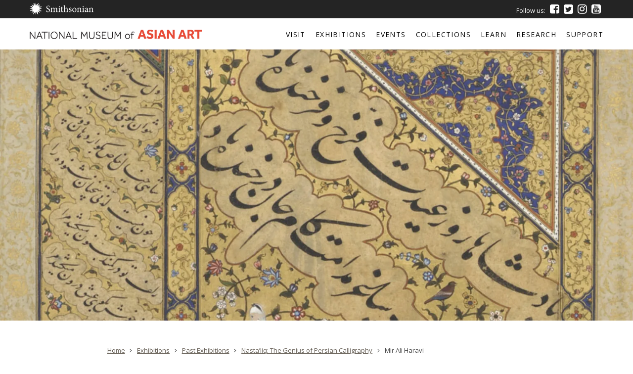

--- FILE ---
content_type: text/html; charset=UTF-8
request_url: https://asia-archive.si.edu/exhibition/nastaliq-the-genius-of-persian-calligraphy-mir-ali-haravi/
body_size: 27169
content:
<!DOCTYPE html>
<html lang="en-US">


<head>
<!-- Google Tag Manager -->
<script>(function(w,d,s,l,i){w[l]=w[l]||[];w[l].push({'gtm.start':
new Date().getTime(),event:'gtm.js'});var f=d.getElementsByTagName(s)[0],
j=d.createElement(s),dl=l!='dataLayer'?'&l='+l:'';j.async=true;j.src=
'https://www.googletagmanager.com/gtm.js?id='+i+dl;f.parentNode.insertBefore(j,f);
})(window,document,'script','dataLayer','GTM-N4K6ZMV');</script>
<!-- End Google Tag Manager -->
<!-- Global site tag (gtag.js) - Google Analytics - commenting out to set up GTM

<script async src="https://www.googletagmanager.com/gtag/js?id=UA-4004851-1"></script>
<script>
window.dataLayer = window.dataLayer || [];
function gtag()
{dataLayer.push(arguments);}
gtag('js', new Date());
gtag('config', 'UA-4004851-1');
</script>-->

<!-- Meta Pixel Code -->
<script>
!function(f,b,e,v,n,t,s)
{if(f.fbq)return;n=f.fbq=function(){n.callMethod?
n.callMethod.apply(n,arguments):n.queue.push(arguments)};
if(!f._fbq)f._fbq=n;n.push=n;n.loaded=!0;n.version='2.0';
n.queue=[];t=b.createElement(e);t.async=!0;
t.src=v;s=b.getElementsByTagName(e)[0];
s.parentNode.insertBefore(t,s)}(window, document,'script',
'https://connect.facebook.net/en_US/fbevents.js');
fbq('init', '604356714788346');
fbq('track', 'PageView');
</script>
<noscript><img height="1" width="1" style="display:none" src="https://www.facebook.com/tr?id=604356714788346&ev=PageView&noscript=1" /></noscript>
<!-- End Meta Pixel Code -->

<meta charset="UTF-8">
<meta name="viewport" content="width=device-width, initial-scale=1">
<link rel="profile" href="http://gmpg.org/xfn/11">
<link rel="pingback" href="https://asia-archive.si.edu/xmlrpc.php">
<script type="text/javascript">cpp_value="ASIA";</script>

<meta name='robots' content='index, follow, max-image-preview:large, max-snippet:-1, max-video-preview:-1' />

	<!-- This site is optimized with the Yoast SEO plugin v26.6 - https://yoast.com/wordpress/plugins/seo/ -->
	<title>Mir Ali Haravi - Smithsonian&#039;s National Museum of Asian Art</title>
	<link rel="canonical" href="https://asia-archive.si.edu/exhibition/nastaliq-the-genius-of-persian-calligraphy-mir-ali-haravi/" />
	<meta property="og:locale" content="en_US" />
	<meta property="og:type" content="article" />
	<meta property="og:title" content="Mir Ali Haravi - Smithsonian&#039;s National Museum of Asian Art" />
	<meta property="og:description" content="He brought the art of the large and small script and the writing of samples to the utmost degree of perfection. —Qazi Ahmad, Gulistan-i honar, circa 1595 Mir Ali Haravi was one of the most brilliant students of the calligrapher Sultan Ali Mashhadi. He considered himself superior to his master. Asked about the differences between ..." />
	<meta property="og:url" content="https://asia-archive.si.edu/exhibition/nastaliq-the-genius-of-persian-calligraphy-mir-ali-haravi/" />
	<meta property="og:site_name" content="Smithsonian&#039;s National Museum of Asian Art" />
	<meta property="article:publisher" content="https://www.facebook.com/FreerSackler/" />
	<meta property="article:modified_time" content="2022-04-05T19:16:47+00:00" />
	<meta property="og:image" content="https://asia.si.edu/wp-content/uploads/2022/04/nastaliq-haravi-banner-scaled.jpg" />
	<meta property="og:image:width" content="2560" />
	<meta property="og:image:height" content="1097" />
	<meta property="og:image:type" content="image/jpeg" />
	<meta name="twitter:card" content="summary_large_image" />
	<meta name="twitter:site" content="@freersackler" />
	<meta name="twitter:label1" content="Est. reading time" />
	<meta name="twitter:data1" content="5 minutes" />
	<script type="application/ld+json" class="yoast-schema-graph">{"@context":"https://schema.org","@graph":[{"@type":"WebPage","@id":"https://asia-archive.si.edu/exhibition/nastaliq-the-genius-of-persian-calligraphy-mir-ali-haravi/","url":"https://asia-archive.si.edu/exhibition/nastaliq-the-genius-of-persian-calligraphy-mir-ali-haravi/","name":"Mir Ali Haravi - Smithsonian&#039;s National Museum of Asian Art","isPartOf":{"@id":"https://asia.si.edu/#website"},"primaryImageOfPage":{"@id":"https://asia-archive.si.edu/exhibition/nastaliq-the-genius-of-persian-calligraphy-mir-ali-haravi/#primaryimage"},"image":{"@id":"https://asia-archive.si.edu/exhibition/nastaliq-the-genius-of-persian-calligraphy-mir-ali-haravi/#primaryimage"},"thumbnailUrl":"https://i0.wp.com/asia-archive.si.edu/wp-content/uploads/2022/04/nastaliq-haravi-banner-scaled.jpg?fit=2560%2C1097&ssl=1","datePublished":"2022-04-04T19:52:19+00:00","dateModified":"2022-04-05T19:16:47+00:00","breadcrumb":{"@id":"https://asia-archive.si.edu/exhibition/nastaliq-the-genius-of-persian-calligraphy-mir-ali-haravi/#breadcrumb"},"inLanguage":"en-US","potentialAction":[{"@type":"ReadAction","target":["https://asia-archive.si.edu/exhibition/nastaliq-the-genius-of-persian-calligraphy-mir-ali-haravi/"]}]},{"@type":"ImageObject","inLanguage":"en-US","@id":"https://asia-archive.si.edu/exhibition/nastaliq-the-genius-of-persian-calligraphy-mir-ali-haravi/#primaryimage","url":"https://i0.wp.com/asia-archive.si.edu/wp-content/uploads/2022/04/nastaliq-haravi-banner-scaled.jpg?fit=2560%2C1097&ssl=1","contentUrl":"https://i0.wp.com/asia-archive.si.edu/wp-content/uploads/2022/04/nastaliq-haravi-banner-scaled.jpg?fit=2560%2C1097&ssl=1","width":2560,"height":1097},{"@type":"BreadcrumbList","@id":"https://asia-archive.si.edu/exhibition/nastaliq-the-genius-of-persian-calligraphy-mir-ali-haravi/#breadcrumb","itemListElement":[{"@type":"ListItem","position":1,"name":"Home","item":"https://asia.si.edu/"},{"@type":"ListItem","position":2,"name":"Exhibitions","item":"https://asia-archive.si.edu/exhibition/"},{"@type":"ListItem","position":3,"name":"Nasta’liq: The Genius of Persian Calligraphy","item":"https://asia.si.edu/exhibition/nastaliq-the-genius-of-persian-calligraphy/"},{"@type":"ListItem","position":4,"name":"Mir Ali Haravi"}]},{"@type":"WebSite","@id":"https://asia.si.edu/#website","url":"https://asia.si.edu/","name":"National Museum of Asian Art","description":"","publisher":{"@id":"https://asia.si.edu/#organization"},"potentialAction":[{"@type":"SearchAction","target":{"@type":"EntryPoint","urlTemplate":"https://asia.si.edu/?s={search_term_string}"},"query-input":{"@type":"PropertyValueSpecification","valueRequired":true,"valueName":"search_term_string"}}],"inLanguage":"en-US"},{"@type":"Organization","@id":"https://asia.si.edu/#organization","name":"Smithsonian's National Museum of Asian Art","alternateName":"Freer Gallery of Art and Arthur M. Sackler Gallery","url":"https://asia.si.edu/","logo":{"@type":"ImageObject","inLanguage":"en-US","@id":"https://asia.si.edu/#/schema/logo/image/","url":"https://i0.wp.com/asia.si.edu/wp-content/uploads/2022/11/fs-logo-new.jpg?fit=1196%2C65&ssl=1","contentUrl":"https://i0.wp.com/asia.si.edu/wp-content/uploads/2022/11/fs-logo-new.jpg?fit=1196%2C65&ssl=1","width":1196,"height":65,"caption":"Smithsonian's National Museum of Asian Art"},"image":{"@id":"https://asia.si.edu/#/schema/logo/image/"},"sameAs":["https://www.facebook.com/FreerSackler/","https://x.com/freersackler","https://www.instagram.com/freersackler/","https://www.pinterest.com/freersackler/","https://www.youtube.com/user/FreerSackler"]}]}</script>
	<!-- / Yoast SEO plugin. -->


<link rel='dns-prefetch' href='//www.trumba.com' />
<link rel='dns-prefetch' href='//stats.wp.com' />
<link rel='dns-prefetch' href='//fonts.googleapis.com' />
<link rel='dns-prefetch' href='//v0.wordpress.com' />
<link rel='preconnect' href='//i0.wp.com' />
<link rel='preconnect' href='//c0.wp.com' />
<link rel="alternate" type="application/rss+xml" title="Smithsonian&#039;s National Museum of Asian Art &raquo; Feed" href="https://asia-archive.si.edu/feed/" />
<link rel="alternate" type="application/rss+xml" title="Smithsonian&#039;s National Museum of Asian Art &raquo; Comments Feed" href="https://asia-archive.si.edu/comments/feed/" />
<link rel="alternate" title="oEmbed (JSON)" type="application/json+oembed" href="https://asia-archive.si.edu/wp-json/oembed/1.0/embed?url=https%3A%2F%2Fasia-archive.si.edu%2Fexhibition%2Fnastaliq-the-genius-of-persian-calligraphy-mir-ali-haravi%2F" />
<link rel="alternate" title="oEmbed (XML)" type="text/xml+oembed" href="https://asia-archive.si.edu/wp-json/oembed/1.0/embed?url=https%3A%2F%2Fasia-archive.si.edu%2Fexhibition%2Fnastaliq-the-genius-of-persian-calligraphy-mir-ali-haravi%2F&#038;format=xml" />
<style id='wp-img-auto-sizes-contain-inline-css' type='text/css'>
img:is([sizes=auto i],[sizes^="auto," i]){contain-intrinsic-size:3000px 1500px}
/*# sourceURL=wp-img-auto-sizes-contain-inline-css */
</style>
<style id='wp-emoji-styles-inline-css' type='text/css'>

	img.wp-smiley, img.emoji {
		display: inline !important;
		border: none !important;
		box-shadow: none !important;
		height: 1em !important;
		width: 1em !important;
		margin: 0 0.07em !important;
		vertical-align: -0.1em !important;
		background: none !important;
		padding: 0 !important;
	}
/*# sourceURL=wp-emoji-styles-inline-css */
</style>
<link rel='stylesheet' id='wp-block-library-css' href='https://c0.wp.com/c/6.9/wp-includes/css/dist/block-library/style.css' type='text/css' media='all' />
<style id='global-styles-inline-css' type='text/css'>
:root{--wp--preset--aspect-ratio--square: 1;--wp--preset--aspect-ratio--4-3: 4/3;--wp--preset--aspect-ratio--3-4: 3/4;--wp--preset--aspect-ratio--3-2: 3/2;--wp--preset--aspect-ratio--2-3: 2/3;--wp--preset--aspect-ratio--16-9: 16/9;--wp--preset--aspect-ratio--9-16: 9/16;--wp--preset--color--black: #000000;--wp--preset--color--cyan-bluish-gray: #abb8c3;--wp--preset--color--white: #ffffff;--wp--preset--color--pale-pink: #f78da7;--wp--preset--color--vivid-red: #cf2e2e;--wp--preset--color--luminous-vivid-orange: #ff6900;--wp--preset--color--luminous-vivid-amber: #fcb900;--wp--preset--color--light-green-cyan: #7bdcb5;--wp--preset--color--vivid-green-cyan: #00d084;--wp--preset--color--pale-cyan-blue: #8ed1fc;--wp--preset--color--vivid-cyan-blue: #0693e3;--wp--preset--color--vivid-purple: #9b51e0;--wp--preset--gradient--vivid-cyan-blue-to-vivid-purple: linear-gradient(135deg,rgb(6,147,227) 0%,rgb(155,81,224) 100%);--wp--preset--gradient--light-green-cyan-to-vivid-green-cyan: linear-gradient(135deg,rgb(122,220,180) 0%,rgb(0,208,130) 100%);--wp--preset--gradient--luminous-vivid-amber-to-luminous-vivid-orange: linear-gradient(135deg,rgb(252,185,0) 0%,rgb(255,105,0) 100%);--wp--preset--gradient--luminous-vivid-orange-to-vivid-red: linear-gradient(135deg,rgb(255,105,0) 0%,rgb(207,46,46) 100%);--wp--preset--gradient--very-light-gray-to-cyan-bluish-gray: linear-gradient(135deg,rgb(238,238,238) 0%,rgb(169,184,195) 100%);--wp--preset--gradient--cool-to-warm-spectrum: linear-gradient(135deg,rgb(74,234,220) 0%,rgb(151,120,209) 20%,rgb(207,42,186) 40%,rgb(238,44,130) 60%,rgb(251,105,98) 80%,rgb(254,248,76) 100%);--wp--preset--gradient--blush-light-purple: linear-gradient(135deg,rgb(255,206,236) 0%,rgb(152,150,240) 100%);--wp--preset--gradient--blush-bordeaux: linear-gradient(135deg,rgb(254,205,165) 0%,rgb(254,45,45) 50%,rgb(107,0,62) 100%);--wp--preset--gradient--luminous-dusk: linear-gradient(135deg,rgb(255,203,112) 0%,rgb(199,81,192) 50%,rgb(65,88,208) 100%);--wp--preset--gradient--pale-ocean: linear-gradient(135deg,rgb(255,245,203) 0%,rgb(182,227,212) 50%,rgb(51,167,181) 100%);--wp--preset--gradient--electric-grass: linear-gradient(135deg,rgb(202,248,128) 0%,rgb(113,206,126) 100%);--wp--preset--gradient--midnight: linear-gradient(135deg,rgb(2,3,129) 0%,rgb(40,116,252) 100%);--wp--preset--font-size--small: 13px;--wp--preset--font-size--medium: 20px;--wp--preset--font-size--large: 36px;--wp--preset--font-size--x-large: 42px;--wp--preset--spacing--20: 0.44rem;--wp--preset--spacing--30: 0.67rem;--wp--preset--spacing--40: 1rem;--wp--preset--spacing--50: 1.5rem;--wp--preset--spacing--60: 2.25rem;--wp--preset--spacing--70: 3.38rem;--wp--preset--spacing--80: 5.06rem;--wp--preset--shadow--natural: 6px 6px 9px rgba(0, 0, 0, 0.2);--wp--preset--shadow--deep: 12px 12px 50px rgba(0, 0, 0, 0.4);--wp--preset--shadow--sharp: 6px 6px 0px rgba(0, 0, 0, 0.2);--wp--preset--shadow--outlined: 6px 6px 0px -3px rgb(255, 255, 255), 6px 6px rgb(0, 0, 0);--wp--preset--shadow--crisp: 6px 6px 0px rgb(0, 0, 0);}:where(.is-layout-flex){gap: 0.5em;}:where(.is-layout-grid){gap: 0.5em;}body .is-layout-flex{display: flex;}.is-layout-flex{flex-wrap: wrap;align-items: center;}.is-layout-flex > :is(*, div){margin: 0;}body .is-layout-grid{display: grid;}.is-layout-grid > :is(*, div){margin: 0;}:where(.wp-block-columns.is-layout-flex){gap: 2em;}:where(.wp-block-columns.is-layout-grid){gap: 2em;}:where(.wp-block-post-template.is-layout-flex){gap: 1.25em;}:where(.wp-block-post-template.is-layout-grid){gap: 1.25em;}.has-black-color{color: var(--wp--preset--color--black) !important;}.has-cyan-bluish-gray-color{color: var(--wp--preset--color--cyan-bluish-gray) !important;}.has-white-color{color: var(--wp--preset--color--white) !important;}.has-pale-pink-color{color: var(--wp--preset--color--pale-pink) !important;}.has-vivid-red-color{color: var(--wp--preset--color--vivid-red) !important;}.has-luminous-vivid-orange-color{color: var(--wp--preset--color--luminous-vivid-orange) !important;}.has-luminous-vivid-amber-color{color: var(--wp--preset--color--luminous-vivid-amber) !important;}.has-light-green-cyan-color{color: var(--wp--preset--color--light-green-cyan) !important;}.has-vivid-green-cyan-color{color: var(--wp--preset--color--vivid-green-cyan) !important;}.has-pale-cyan-blue-color{color: var(--wp--preset--color--pale-cyan-blue) !important;}.has-vivid-cyan-blue-color{color: var(--wp--preset--color--vivid-cyan-blue) !important;}.has-vivid-purple-color{color: var(--wp--preset--color--vivid-purple) !important;}.has-black-background-color{background-color: var(--wp--preset--color--black) !important;}.has-cyan-bluish-gray-background-color{background-color: var(--wp--preset--color--cyan-bluish-gray) !important;}.has-white-background-color{background-color: var(--wp--preset--color--white) !important;}.has-pale-pink-background-color{background-color: var(--wp--preset--color--pale-pink) !important;}.has-vivid-red-background-color{background-color: var(--wp--preset--color--vivid-red) !important;}.has-luminous-vivid-orange-background-color{background-color: var(--wp--preset--color--luminous-vivid-orange) !important;}.has-luminous-vivid-amber-background-color{background-color: var(--wp--preset--color--luminous-vivid-amber) !important;}.has-light-green-cyan-background-color{background-color: var(--wp--preset--color--light-green-cyan) !important;}.has-vivid-green-cyan-background-color{background-color: var(--wp--preset--color--vivid-green-cyan) !important;}.has-pale-cyan-blue-background-color{background-color: var(--wp--preset--color--pale-cyan-blue) !important;}.has-vivid-cyan-blue-background-color{background-color: var(--wp--preset--color--vivid-cyan-blue) !important;}.has-vivid-purple-background-color{background-color: var(--wp--preset--color--vivid-purple) !important;}.has-black-border-color{border-color: var(--wp--preset--color--black) !important;}.has-cyan-bluish-gray-border-color{border-color: var(--wp--preset--color--cyan-bluish-gray) !important;}.has-white-border-color{border-color: var(--wp--preset--color--white) !important;}.has-pale-pink-border-color{border-color: var(--wp--preset--color--pale-pink) !important;}.has-vivid-red-border-color{border-color: var(--wp--preset--color--vivid-red) !important;}.has-luminous-vivid-orange-border-color{border-color: var(--wp--preset--color--luminous-vivid-orange) !important;}.has-luminous-vivid-amber-border-color{border-color: var(--wp--preset--color--luminous-vivid-amber) !important;}.has-light-green-cyan-border-color{border-color: var(--wp--preset--color--light-green-cyan) !important;}.has-vivid-green-cyan-border-color{border-color: var(--wp--preset--color--vivid-green-cyan) !important;}.has-pale-cyan-blue-border-color{border-color: var(--wp--preset--color--pale-cyan-blue) !important;}.has-vivid-cyan-blue-border-color{border-color: var(--wp--preset--color--vivid-cyan-blue) !important;}.has-vivid-purple-border-color{border-color: var(--wp--preset--color--vivid-purple) !important;}.has-vivid-cyan-blue-to-vivid-purple-gradient-background{background: var(--wp--preset--gradient--vivid-cyan-blue-to-vivid-purple) !important;}.has-light-green-cyan-to-vivid-green-cyan-gradient-background{background: var(--wp--preset--gradient--light-green-cyan-to-vivid-green-cyan) !important;}.has-luminous-vivid-amber-to-luminous-vivid-orange-gradient-background{background: var(--wp--preset--gradient--luminous-vivid-amber-to-luminous-vivid-orange) !important;}.has-luminous-vivid-orange-to-vivid-red-gradient-background{background: var(--wp--preset--gradient--luminous-vivid-orange-to-vivid-red) !important;}.has-very-light-gray-to-cyan-bluish-gray-gradient-background{background: var(--wp--preset--gradient--very-light-gray-to-cyan-bluish-gray) !important;}.has-cool-to-warm-spectrum-gradient-background{background: var(--wp--preset--gradient--cool-to-warm-spectrum) !important;}.has-blush-light-purple-gradient-background{background: var(--wp--preset--gradient--blush-light-purple) !important;}.has-blush-bordeaux-gradient-background{background: var(--wp--preset--gradient--blush-bordeaux) !important;}.has-luminous-dusk-gradient-background{background: var(--wp--preset--gradient--luminous-dusk) !important;}.has-pale-ocean-gradient-background{background: var(--wp--preset--gradient--pale-ocean) !important;}.has-electric-grass-gradient-background{background: var(--wp--preset--gradient--electric-grass) !important;}.has-midnight-gradient-background{background: var(--wp--preset--gradient--midnight) !important;}.has-small-font-size{font-size: var(--wp--preset--font-size--small) !important;}.has-medium-font-size{font-size: var(--wp--preset--font-size--medium) !important;}.has-large-font-size{font-size: var(--wp--preset--font-size--large) !important;}.has-x-large-font-size{font-size: var(--wp--preset--font-size--x-large) !important;}
/*# sourceURL=global-styles-inline-css */
</style>
<style id='core-block-supports-inline-css' type='text/css'>
/**
 * Core styles: block-supports
 */

/*# sourceURL=core-block-supports-inline-css */
</style>

<style id='classic-theme-styles-inline-css' type='text/css'>
/**
 * These rules are needed for backwards compatibility.
 * They should match the button element rules in the base theme.json file.
 */
.wp-block-button__link {
	color: #ffffff;
	background-color: #32373c;
	border-radius: 9999px; /* 100% causes an oval, but any explicit but really high value retains the pill shape. */

	/* This needs a low specificity so it won't override the rules from the button element if defined in theme.json. */
	box-shadow: none;
	text-decoration: none;

	/* The extra 2px are added to size solids the same as the outline versions.*/
	padding: calc(0.667em + 2px) calc(1.333em + 2px);

	font-size: 1.125em;
}

.wp-block-file__button {
	background: #32373c;
	color: #ffffff;
	text-decoration: none;
}

/*# sourceURL=/wp-includes/css/classic-themes.css */
</style>
<link rel='stylesheet' id='wpsm_tabs_r-font-awesome-front-css' href='https://asia-archive.si.edu/wp-content/plugins/tabs-responsive/assets/css/font-awesome/css/font-awesome.min.css?ver=6.9' type='text/css' media='all' />
<link rel='stylesheet' id='wpsm_tabs_r_bootstrap-front-css' href='https://asia-archive.si.edu/wp-content/plugins/tabs-responsive/assets/css/bootstrap-front.css?ver=6.9' type='text/css' media='all' />
<link rel='stylesheet' id='wpsm_tabs_r_animate-css' href='https://asia-archive.si.edu/wp-content/plugins/tabs-responsive/assets/css/animate.css?ver=6.9' type='text/css' media='all' />
<link rel='stylesheet' id='wpml-legacy-dropdown-0-css' href='https://asia-archive.si.edu/wp-content/plugins/sitepress-multilingual-cms/templates/language-switchers/legacy-dropdown/style.min.css?ver=1' type='text/css' media='all' />
<link rel='stylesheet' id='freersackler-style-css' href='https://asia-archive.si.edu/wp-content/themes/freersackler/style.css?ver=1634652302' type='text/css' media='all' />
<style id='freersackler-style-inline-css' type='text/css'>

			@media screen and (min-width: 30.0625em) {
				.post-navigation .nav-previous {
					position: relative;
				}

				.post-navigation .nav-previous:before {
					background-image: url(https://i0.wp.com/asia-archive.si.edu/wp-content/uploads/2022/04/nastaliq-sultan-banner-scaled.jpg?resize=120%2C120&ssl=1);
					background-position: center center;
					background-repeat: no-repeat;
					background-size: cover;
					content: "";
					display: block;
					position: absolute;
					left: 0;
					top: 0;
					height: 120px;
					width: 120px;
				}
				.post-navigation .nav-previous a {
					padding-left: 140px;
				}
			}
		
			@media screen and (min-width: 30.0625em) {
				.post-navigation .nav-next {
					position: relative;
				}

				.post-navigation .nav-next:before {
					background-image: url(https://i0.wp.com/asia-archive.si.edu/wp-content/uploads/2022/04/nastaliq-al-hasani-banner-scaled.jpg?resize=120%2C120&ssl=1);
					background-position: center center;
					background-repeat: no-repeat;
					background-size: cover;
					content: "";
					display: block;
					position: absolute;
					right: 0;
					top: 0;
					height: 120px;
					width: 120px;
				}
				.post-navigation .nav-next a {
					padding-right: 140px;
				}
			}
		
/*# sourceURL=freersackler-style-inline-css */
</style>
<link rel='stylesheet' id='freersackler-fonts-css' href='https://fonts.googleapis.com/css?family=Open+Sans%3A300%2C400%2C400italic%2C600%2C600italic%2C700&#038;subset=latin%2Clatin-ext' type='text/css' media='all' />
<link rel='stylesheet' id='freersackler-fontawesome-css' href='https://asia-archive.si.edu/wp-content/themes/freersackler/assets/fonts/font-awesome/css/font-awesome.css?ver=20160121' type='text/css' media='all' />
<link rel='stylesheet' id='tippy-style-css' href='https://asia-archive.si.edu/wp-content/themes/freersackler/assets/stylesheets/components/tippy.css' type='text/css' media='all' />
<link rel='stylesheet' id='tippy-light-css' href='https://asia-archive.si.edu/wp-content/themes/freersackler/assets/stylesheets/components/tippy-light.css' type='text/css' media='all' />
<link rel='stylesheet' id='glossary-hint-css' href='https://asia-archive.si.edu/wp-content/plugins/glossary-by-codeat-premium/assets/css/tooltip-classic.css?ver=2.3.10' type='text/css' media='all' />
<script type="text/javascript" src="https://c0.wp.com/c/6.9/wp-includes/js/jquery/jquery.js" id="jquery-core-js"></script>
<script type="text/javascript" src="https://c0.wp.com/c/6.9/wp-includes/js/jquery/jquery-migrate.js" id="jquery-migrate-js"></script>
<script type="text/javascript" src="https://asia-archive.si.edu/wp-content/plugins/sitepress-multilingual-cms/templates/language-switchers/legacy-dropdown/script.min.js?ver=1" id="wpml-legacy-dropdown-0-js"></script>
<script type="text/javascript" src="https://www.trumba.com/scripts/spuds.js?ver=1" id="trumba-js"></script>
<link rel="https://api.w.org/" href="https://asia-archive.si.edu/wp-json/" /><link rel="EditURI" type="application/rsd+xml" title="RSD" href="https://asia-archive.si.edu/xmlrpc.php?rsd" />

<meta name="generator" content="WPML ver:4.8.6 stt:1,29;" />

<link rel="alternate" type="application/rss+xml" title="Podcast RSS feed" href="https://asia-archive.si.edu/feed/podcast" />

	<style>img#wpstats{display:none}</style>
		</head>

<body class="wp-singular exhibition-template-default single single-exhibition postid-638939 wp-theme-freersackler metaslider-plugin group-blog">
<!-- Google Tag Manager (noscript) -->
<noscript><iframe src="https://www.googletagmanager.com/ns.html?id=GTM-N4K6ZMV"
height="0" width="0" style="display:none;visibility:hidden" title="Google Tag Manager"></iframe></noscript>
<!-- End Google Tag Manager (noscript) -->
<div id="page" class="site">



	<a class="skip-link screen-reader-text" href="#content">Skip to content</a>

	
	<div id="global-branding">
		<div class="wrap">
			<a href="https://www.si.edu/" class="smithsonian-logo-link">
				<svg id="global-logo" data-name="global-logo" xmlns="http://www.w3.org/2000/svg" viewBox="0 0 282.4 54.68">
					<path class="logo-fill" d="M87.36 21.08c-.76-2.69-1.85-5.58-5.5-5.58a4.41 4.41 0 0 0-4.66 4.62c0 3.07 2 4.49 5.33 6.21s7.26 3.65 7.26 8.36c0 4.41-3.74 7.94-9.32 7.94a14.62 14.62 0 0 1-4.11-.63 14.38 14.38 0 0 1-2.06-.88 51.7 51.7 0 0 1-1.13-6.51l1.22-.29c.67 2.56 2.56 6.8 6.89 6.8a4.68 4.68 0 0 0 5-5c0-3.11-2.31-4.58-5.46-6.26-2.69-1.43-6.93-3.53-6.93-8.27 0-4 3.23-7.47 8.65-7.47a17.43 17.43 0 0 1 5.29 1c.17 1.51.38 3.15.71 5.79zM115.54 42v-1.1c2.48-.25 2.94-.42 2.94-3.4v-7c0-3-1-4.87-3.7-4.87a7.73 7.73 0 0 0-4.7 2.18 9.82 9.82 0 0 1 .13 1.76v8.19c0 2.65.38 2.9 2.69 3.15V42h-9v-1.1c2.6-.25 3-.46 3-3.23v-7.23c0-3.11-1.09-4.83-3.65-4.83-1.68 0-3.32 1.13-4.58 2.18v9.87c0 2.73.34 3 2.39 3.23V42h-8.87v-1.1c2.77-.25 3.15-.5 3.15-3.23V29c0-2.69-.13-2.9-2.56-3.28v-1A25.62 25.62 0 0 0 98.62 23v3.4c.88-.59 1.81-1.34 3.07-2.14a6.24 6.24 0 0 1 3.44-1.13 5 5 0 0 1 4.66 3.44 39.27 39.27 0 0 1 3.49-2.35 5.8 5.8 0 0 1 3.15-1.09c3.28 0 5.33 2.31 5.33 6.42v8.1c0 2.81.34 3 2.73 3.23V42zM126.8 42v-1.1c2.65-.25 2.94-.5 2.94-3.36v-8.65c0-2.6-.13-2.77-2.65-3.19v-1a26.48 26.48 0 0 0 6-1.64v14.48c0 2.86.29 3.11 3 3.36V42zm2.2-24.66a2.16 2.16 0 0 1 2.14-2.18 2.1 2.1 0 0 1 2.1 2.18 2.15 2.15 0 0 1-2.14 2.14 2.2 2.2 0 0 1-2.1-2.14zM145.87 42a4.26 4.26 0 0 1-1.76.55c-2.65 0-4.12-1.68-4.12-5V25.28h-2.9l-.17-.42 1.13-1.22H140v-3.06l2.73-2.77.59.08v5.75H148a1.19 1.19 0 0 1-.25 1.64h-4.45v10.79c0 3.4 1.39 4 2.44 4a6 6 0 0 0 2.6-.71l.38 1.09zM162 42v-1.1c2.44-.25 2.77-.5 2.77-3.23v-7c0-3.44-1.3-5.17-4.12-5.17a5.92 5.92 0 0 0-4.37 2.14v10c0 2.69.21 3 2.69 3.23V42H150v-1.1c2.52-.21 2.9-.46 2.9-3.23v-20c0-2.65-.08-2.86-2.86-3.11v-1a46 46 0 0 0 6.17-1.47V26.2c1.47-1.51 3.74-3.07 6-3.07 3.4 0 5.79 2.14 5.79 7.18v7.35c0 2.77.29 3 2.77 3.23V42zM183.71 28.6c-.8-2.48-2.27-4.16-4.33-4.16a2.74 2.74 0 0 0-2.73 2.9c0 1.89 1.68 2.86 3.57 3.65 3.15 1.3 5.29 2.81 5.29 5.71 0 3.82-3.57 5.79-6.93 5.79a8.43 8.43 0 0 1-4.83-1.43 19.8 19.8 0 0 1-.67-5l1.09-.21c.76 2.77 2.65 5.21 5.17 5.21a2.93 2.93 0 0 0 3-2.94c0-1.85-1.22-2.86-3.32-3.82-2.52-1.18-5.25-2.56-5.25-5.79 0-2.94 2.52-5.42 6.38-5.42a9.77 9.77 0 0 1 3.74.71 31.55 31.55 0 0 1 .92 4.49zM207 32.5c0 6.76-5 10-9.11 10a9.09 9.09 0 0 1-9.2-9.28c0-6.93 5.38-10.08 9.2-10.08A9.11 9.11 0 0 1 207 32.5zm-14.4-.63c0 5.29 2.31 9.24 5.75 9.24 2.6 0 4.75-1.93 4.75-7.68 0-4.91-2-8.9-5.63-8.9-2.63-.01-4.9 2.6-4.9 7.34zM221.25 42v-1.1c2.48-.25 2.77-.59 2.77-3.49v-7c0-2.9-1-4.79-3.82-4.79a7.51 7.51 0 0 0-4.58 2.14v9.87c0 2.86.25 3 2.73 3.28V42h-9.11v-1.1c2.86-.29 3.07-.5 3.07-3.28v-8.69c0-2.69-.25-2.81-2.52-3.23v-1a25.26 25.26 0 0 0 5.84-1.7v3.36c.84-.63 1.76-1.26 2.81-2a6.44 6.44 0 0 1 3.49-1.26c3.32 0 5.42 2.31 5.42 6.38v8.1c0 2.86.21 3 2.65 3.28V42zM232.34 42v-1.1c2.65-.25 2.94-.5 2.94-3.36v-8.65c0-2.6-.13-2.77-2.65-3.19v-1a26.48 26.48 0 0 0 6-1.64v14.48c0 2.86.29 3.11 3 3.36V42zm2.23-24.65a2.16 2.16 0 0 1 2.14-2.18 2.1 2.1 0 0 1 2.1 2.18 2.15 2.15 0 0 1-2.14 2.14 2.2 2.2 0 0 1-2.1-2.15zM257 42.5a3.42 3.42 0 0 1-2-.8 4.36 4.36 0 0 1-1-1.89c-1.68 1.13-3.7 2.69-5 2.69a5.07 5.07 0 0 1-5-5.12c0-2.06 1.09-3.36 3.4-4.16 2.52-.84 5.58-2 6.51-2.73v-.76c0-3-1.43-4.75-3.53-4.75a2.37 2.37 0 0 0-1.89.84 6.09 6.09 0 0 0-1.26 2.77 1.17 1.17 0 0 1-1.22 1 2.05 2.05 0 0 1-1.85-1.81c0-.63.55-1.09 1.34-1.68a18.75 18.75 0 0 1 6.3-2.94 5.48 5.48 0 0 1 3.44 1.13c1.47 1.22 1.89 2.94 1.89 5.12v7.81c0 1.89.76 2.52 1.47 2.52a3.19 3.19 0 0 0 1.51-.46l.42 1.09zm-3.07-10.58c-.88.46-2.9 1.34-3.78 1.76-1.64.76-2.56 1.55-2.56 3.07a3.07 3.07 0 0 0 3 3.23 6 6 0 0 0 3.36-1.51zM273.67 42v-1.1c2.48-.25 2.77-.59 2.77-3.49v-7c0-2.9-1-4.79-3.82-4.79a7.51 7.51 0 0 0-4.62 2.14v9.87c0 2.86.25 3 2.73 3.28V42h-9.11v-1.1c2.86-.29 3.07-.5 3.07-3.28v-8.69c0-2.69-.25-2.81-2.52-3.23v-1A25.26 25.26 0 0 0 268 23v3.36c.84-.63 1.76-1.26 2.81-2a6.44 6.44 0 0 1 3.49-1.26c3.32 0 5.42 2.31 5.42 6.38v8.1c0 2.86.21 3 2.65 3.28V42zM46.63 33.81a6.7 6.7 0 0 0-5.75-3.59l13.8-2.87-13.8-2.87a11.16 11.16 0 0 1 6.85-2.56c3 0 5.66-3.76 4-6.62 0 0-.5 4.49-6.16 3A6.7 6.7 0 0 0 39 19.81L46.67 8l-11.79 7.73a11.16 11.16 0 0 1 3-6.65c2.12-2.18 1.38-6.67-1.83-7.5 0 0 2.82 3.52-2.24 6.47a6.71 6.71 0 0 0-3.59 5.75L27.34 0l-2.87 13.8a11.17 11.17 0 0 1-2.57-6.85c0-3-3.76-5.66-6.61-4 0 0 4.49.5 3 6.16a6.7 6.7 0 0 0 1.53 6.6L8 8l6.3 9.61 1.43 2.18a11.16 11.16 0 0 1-6.66-3c-2.18-2.11-6.66-1.35-7.5 1.86 0 0 3.52-2.82 6.47 2.24a6.7 6.7 0 0 0 5.75 3.59L0 27.34l13.8 2.87a11.16 11.16 0 0 1-6.85 2.56c-3 0-5.66 3.76-4 6.62 0 0 .5-4.49 6.16-3a6.7 6.7 0 0 0 6.61-1.53L8 46.67l11.8-7.72a11.15 11.15 0 0 1-3 6.66c-2.11 2.18-1.35 6.66 1.86 7.5 0 0-2.82-3.52 2.24-6.47a6.7 6.7 0 0 0 3.59-5.75l2.87 13.8 2.88-13.8a11.16 11.16 0 0 1 2.56 6.85c0 3 3.76 5.66 6.62 4 0 0-4.49-.5-3-6.16A6.7 6.7 0 0 0 34.87 39l11.79 7.72-4.08-6.22-3.65-5.57a11.16 11.16 0 0 1 6.65 3c2.18 2.11 6.66 1.35 7.5-1.86.02-.01-3.51 2.81-6.45-2.26z"/>
				</svg>
				<span class="screen-reader-text">Smithsonian</span>
			</a>
			<nav id="global-navigation" class="global-navigation flyout-menu" role="navigation">
	<span class="screen-reader-text">Current Language</span>
	</nav><!-- #site-navigation -->

<!--add in social links to header-->
<nav class="social-links header-social-links" role="social-navigation">
<div class="soc-nav-label">Follow us: </div>
						<div class="menu-fs-social-menu-container"><ul id="social-menu" class="menu"><li id="menu-item-2079" class="menu-item menu-item-type-custom menu-item-object-custom menu-item-2079"><a href="https://www.facebook.com/NatAsianArt/"><span class="screen-reader-text">Facebook</span></a></li>
<li id="menu-item-2080" class="menu-item menu-item-type-custom menu-item-object-custom menu-item-2080"><a href="https://twitter.com/NatAsianArt"><span class="screen-reader-text">Twitter</span></a></li>
<li id="menu-item-2081" class="menu-item menu-item-type-custom menu-item-object-custom menu-item-2081"><a href="https://www.instagram.com/natasianart/"><span class="screen-reader-text">Instagram</span></a></li>
<li id="menu-item-2084" class="menu-item menu-item-type-custom menu-item-object-custom menu-item-2084"><a href="https://www.youtube.com/NatAsianArt"><span class="screen-reader-text">YouTube</span></a></li>
</ul></div>					</nav>
		</div>
	</div>
	<header id="masthead" class="site-header" role="banner">
		<div class="wrap">
										<a href="https://asia-archive.si.edu/" class="site-logo-link" rel="home" itemprop="url">
					<img src="https://asia-archive.si.edu/wp-content/themes/freersackler/assets/images/fs-logo-new.jpg" alt="Freer and Sackler Galleries logo">
					<span class="screen-reader-text">Freer|Sackler</span>
							</a>

			<nav id="site-navigation" class="main-navigation flyout-menu" role="navigation">
	<button class="menu-toggle" aria-controls="top-menu" aria-expanded="false">Menu</button>
	<div class="menu-fs-main-menu-container"><ul id="top-menu" class="menu"><li id="menu-item-2028" class="menu-item menu-item-type-post_type menu-item-object-page menu-item-has-children menu-item-2028"><a href="https://asia-archive.si.edu/visit/"><span>Visit</span></a>
<ul class="sub-menu">
	<li id="menu-item-114804" class="menu-item menu-item-type-post_type menu-item-object-page menu-item-114804"><a href="https://asia-archive.si.edu/about/"><span>About Us</span></a></li>
	<li id="menu-item-2037" class="menu-item menu-item-type-post_type menu-item-object-visit menu-item-2037"><a href="https://asia-archive.si.edu/visit/maps-directions/"><span>Getting Here</span></a></li>
	<li id="menu-item-2776" class="menu-item menu-item-type-custom menu-item-object-custom menu-item-2776"><a href="/visit/accessibility/"><span>Accessibility</span></a></li>
	<li id="menu-item-531970" class="menu-item menu-item-type-custom menu-item-object-custom menu-item-531970"><a href="/visit/online-tours"><span>Virtual Tours</span></a></li>
	<li id="menu-item-664755" class="menu-item menu-item-type-custom menu-item-object-custom menu-item-664755"><a href="/visit/onsite-tours/"><span>Onsite Tours</span></a></li>
	<li id="menu-item-532470" class="menu-item menu-item-type-custom menu-item-object-custom menu-item-532470"><a href="/visit/live-online-learning-programs/"><span>Virtual Pre-K-12 Field Trips</span></a></li>
	<li id="menu-item-671992" class="menu-item menu-item-type-custom menu-item-object-custom menu-item-671992"><a href="/visit/for-schools/"><span>On-site Pre-K–12 Field Trips</span></a></li>
	<li id="menu-item-584966" class="menu-item menu-item-type-custom menu-item-object-custom menu-item-584966"><a href="https://asia-archive.si.edu/visit/reserve-a-self-guided-visit/"><span>Reserve a Self-guided Visit</span></a></li>
</ul>
</li>
<li id="menu-item-2029" class="menu-item menu-item-type-post_type menu-item-object-page menu-item-has-children menu-item-2029"><a href="https://asia-archive.si.edu/exhibitions/"><span>Exhibitions</span></a>
<ul class="sub-menu">
	<li id="menu-item-20606" class="menu-item menu-item-type-taxonomy menu-item-object-exhibition_status menu-item-20606"><a href="https://asia-archive.si.edu/exhibition-status/current/"><span>Current Exhibitions</span></a></li>
	<li id="menu-item-20607" class="menu-item menu-item-type-taxonomy menu-item-object-exhibition_status menu-item-20607"><a href="https://asia-archive.si.edu/exhibition-status/past/"><span>Past Exhibitions</span></a></li>
	<li id="menu-item-20608" class="menu-item menu-item-type-taxonomy menu-item-object-exhibition_status menu-item-20608"><a href="https://asia-archive.si.edu/exhibition-status/future/"><span>Future Exhibitions</span></a></li>
	<li id="menu-item-533818" class="menu-item menu-item-type-custom menu-item-object-custom menu-item-533818"><a href="https://asia-archive.si.edu/exhibition-status/online/"><span>Online Exhibitions</span></a></li>
</ul>
</li>
<li id="menu-item-15415" class="menu-item menu-item-type-post_type menu-item-object-page menu-item-has-children menu-item-15415"><a href="https://asia-archive.si.edu/events-overview/"><span>Events</span></a>
<ul class="sub-menu">
	<li id="menu-item-529054" class="menu-item menu-item-type-post_type menu-item-object-page menu-item-529054"><a href="https://asia-archive.si.edu/events-overview/"><span>All Events</span></a></li>
	<li id="menu-item-459348" class="menu-item menu-item-type-post_type menu-item-object-page menu-item-459348"><a href="https://asia-archive.si.edu/events-overview/films/"><span>Films</span></a></li>
	<li id="menu-item-459347" class="menu-item menu-item-type-post_type menu-item-object-page menu-item-459347"><a href="https://asia-archive.si.edu/events-overview/performances/"><span>Performances</span></a></li>
	<li id="menu-item-459349" class="menu-item menu-item-type-post_type menu-item-object-page menu-item-459349"><a href="https://asia-archive.si.edu/events-overview/kids/"><span>Kids</span></a></li>
	<li id="menu-item-459346" class="menu-item menu-item-type-post_type menu-item-object-page menu-item-459346"><a href="https://asia-archive.si.edu/events-overview/tours/"><span>Tours</span></a></li>
	<li id="menu-item-459345" class="menu-item menu-item-type-post_type menu-item-object-page menu-item-459345"><a href="https://asia-archive.si.edu/events-overview/talks/"><span>Talks</span></a></li>
	<li id="menu-item-459344" class="menu-item menu-item-type-post_type menu-item-object-page menu-item-459344"><a href="https://asia-archive.si.edu/events-overview/workshops/"><span>Workshops</span></a></li>
</ul>
</li>
<li id="menu-item-2047" class="menu-item menu-item-type-post_type menu-item-object-page menu-item-has-children menu-item-2047"><a href="https://asia-archive.si.edu/collections/"><span>Collections</span></a>
<ul class="sub-menu">
	<li id="menu-item-20788" class="menu-item menu-item-type-custom menu-item-object-custom menu-item-20788"><a href="/collections-area/american/"><span>American Art</span></a></li>
	<li id="menu-item-20789" class="menu-item menu-item-type-custom menu-item-object-custom menu-item-20789"><a href="/collections-area/egyptian/"><span>Ancient Egyptian Art</span></a></li>
	<li id="menu-item-20790" class="menu-item menu-item-type-custom menu-item-object-custom menu-item-20790"><a href="/collections-area/ancient-near-east/"><span>Ancient Near Eastern Art</span></a></li>
	<li id="menu-item-20791" class="menu-item menu-item-type-custom menu-item-object-custom menu-item-20791"><a href="/collections-area/islamic/"><span>Arts of the Islamic World</span></a></li>
	<li id="menu-item-20792" class="menu-item menu-item-type-custom menu-item-object-custom menu-item-20792"><a href="/collections-area/biblical-manuscripts/"><span>Biblical Manuscripts</span></a></li>
	<li id="menu-item-20793" class="menu-item menu-item-type-custom menu-item-object-custom menu-item-20793"><a href="/collections-area/chinese/"><span>Chinese Art</span></a></li>
	<li id="menu-item-20794" class="menu-item menu-item-type-custom menu-item-object-custom menu-item-20794"><a href="/collections/contemporary-art/"><span>Contemporary Art</span></a></li>
	<li id="menu-item-20795" class="menu-item menu-item-type-custom menu-item-object-custom menu-item-20795"><a href="/collections-area/japanese/"><span>Japanese Art</span></a></li>
	<li id="menu-item-20796" class="menu-item menu-item-type-custom menu-item-object-custom menu-item-20796"><a href="/collections-area/korean/"><span>Korean Art</span></a></li>
	<li id="menu-item-20797" class="menu-item menu-item-type-custom menu-item-object-custom menu-item-20797"><a href="/collections-area/southasian-himalayan/"><span>South Asian and Himalayan Art</span></a></li>
	<li id="menu-item-20798" class="menu-item menu-item-type-custom menu-item-object-custom menu-item-20798"><a href="/collections-area/southeast-asian/"><span>Southeast Asian Art</span></a></li>
	<li id="menu-item-445438" class="menu-item menu-item-type-post_type menu-item-object-page menu-item-445438"><a href="https://asia-archive.si.edu/collections/new/"><span>New Acquisitions</span></a></li>
	<li id="menu-item-530639" class="menu-item menu-item-type-custom menu-item-object-custom menu-item-530639"><a href="/research/archives/"><span>Archives</span></a></li>
</ul>
</li>
<li id="menu-item-13046" class="menu-item menu-item-type-post_type menu-item-object-page menu-item-has-children menu-item-13046"><a href="https://asia-archive.si.edu/learn/"><span>Learn</span></a>
<ul class="sub-menu">
	<li id="menu-item-13381" class="menu-item menu-item-type-post_type menu-item-object-page menu-item-13381"><a href="https://asia-archive.si.edu/learn/for-educators/"><span>For Educators</span></a></li>
	<li id="menu-item-563761" class="menu-item menu-item-type-custom menu-item-object-custom menu-item-563761"><a href="/visit/family-programs/"><span>Kids and Families</span></a></li>
	<li id="menu-item-82478" class="menu-item menu-item-type-post_type menu-item-object-page menu-item-82478"><a href="https://asia-archive.si.edu/apps/"><span>Apps</span></a></li>
	<li id="menu-item-108435" class="menu-item menu-item-type-custom menu-item-object-custom menu-item-108435"><a href="/podcast/"><span>Podcasts</span></a></li>
	<li id="menu-item-444267" class="menu-item menu-item-type-post_type menu-item-object-page current_page_parent menu-item-444267"><a href="https://asia-archive.si.edu/blog/"><span>Blog</span></a></li>
	<li id="menu-item-533588" class="menu-item menu-item-type-post_type menu-item-object-page menu-item-533588"><a href="https://asia-archive.si.edu/learn/video-library/"><span>Video Library</span></a></li>
</ul>
</li>
<li id="menu-item-2050" class="menu-item menu-item-type-post_type menu-item-object-page menu-item-has-children menu-item-2050"><a href="https://asia-archive.si.edu/research/"><span>Research</span></a>
<ul class="sub-menu">
	<li id="menu-item-2258" class="menu-item menu-item-type-post_type menu-item-object-research menu-item-2258"><a href="https://asia-archive.si.edu/research/publications/"><span>Publications</span></a></li>
	<li id="menu-item-2259" class="menu-item menu-item-type-post_type menu-item-object-research menu-item-2259"><a href="https://asia-archive.si.edu/research/conservation-scientific-research/"><span>Conservation &#038; Scientific Research</span></a></li>
	<li id="menu-item-2260" class="menu-item menu-item-type-post_type menu-item-object-research menu-item-2260"><a href="https://asia-archive.si.edu/research/fellowships-internships/"><span>Fellowships &#038; Internships</span></a></li>
	<li id="menu-item-2261" class="menu-item menu-item-type-post_type menu-item-object-research menu-item-2261"><a href="https://asia-archive.si.edu/research/scholarly-programs/"><span>Scholarly Programs</span></a></li>
	<li id="menu-item-2262" class="menu-item menu-item-type-post_type menu-item-object-research menu-item-2262"><a href="https://asia-archive.si.edu/research/resources-for-researchers/"><span>Resources for Researchers</span></a></li>
	<li id="menu-item-2264" class="menu-item menu-item-type-post_type menu-item-object-research menu-item-2264"><a href="https://asia-archive.si.edu/research/awards-prizes/"><span>Awards &#038; Prizes</span></a></li>
</ul>
</li>
<li id="menu-item-444266" class="menu-item menu-item-type-post_type menu-item-object-page menu-item-has-children menu-item-444266"><a href="https://asia-archive.si.edu/support/"><span>Support</span></a>
<ul class="sub-menu">
	<li id="menu-item-570593" class="menu-item menu-item-type-post_type menu-item-object-page menu-item-570593"><a href="https://asia-archive.si.edu/support/ways-to-give/"><span>Donate</span></a></li>
	<li id="menu-item-623321" class="menu-item menu-item-type-post_type menu-item-object-page menu-item-623321"><a href="https://asia-archive.si.edu/support/join/"><span>Join</span></a></li>
	<li id="menu-item-754001" class="menu-item menu-item-type-custom menu-item-object-custom menu-item-754001"><a href="https://asia-archive.si.edu/support/areas-of-support/"><span>Areas of Support</span></a></li>
	<li id="menu-item-515659" class="menu-item menu-item-type-post_type menu-item-object-page menu-item-515659"><a href="https://asia-archive.si.edu/support/host-event/"><span>Host Your Special Event</span></a></li>
	<li id="menu-item-14542" class="menu-item menu-item-type-post_type menu-item-object-page menu-item-14542"><a href="https://asia-archive.si.edu/volunteer/"><span>Volunteer</span></a></li>
</ul>
</li>
</ul></div></nav><!-- #site-navigation -->

		</div><!-- .wrap -->
	</header>
	<div class="header-search-wrapper">
		<form role="search" method="get" class="search-form search-form--site-header" action="https://asia-archive.si.edu/" aria-label="Header Search"><label class="search-field-wrapper"><span class="screen-reader-text">Search this site</span><input type="search" class="search-field" placeholder="Search &hellip;" value="" name="s" title="Search for:" /></label><button type="submit" class="search-submit">Search</button></form>	</div><!-- .header-search-wrapper -->


	
	<div id="content" class="site-content">
	<div id="primary" class="content-area exhibition-landing">
					<div class="post-thumbnail hero-image">
				<img width="2555" height="1095" src="https://i0.wp.com/asia-archive.si.edu/wp-content/uploads/2022/04/nastaliq-haravi-banner-scaled.jpg?resize=2555%2C1095&amp;ssl=1" class="attachment-freersackler-hero-image size-freersackler-hero-image wp-post-image" alt="" decoding="async" srcset="https://i0.wp.com/asia-archive.si.edu/wp-content/uploads/2022/04/nastaliq-haravi-banner-scaled.jpg?w=2560&amp;ssl=1 2560w, https://i0.wp.com/asia-archive.si.edu/wp-content/uploads/2022/04/nastaliq-haravi-banner-scaled.jpg?resize=300%2C129&amp;ssl=1 300w, https://i0.wp.com/asia-archive.si.edu/wp-content/uploads/2022/04/nastaliq-haravi-banner-scaled.jpg?resize=1024%2C439&amp;ssl=1 1024w, https://i0.wp.com/asia-archive.si.edu/wp-content/uploads/2022/04/nastaliq-haravi-banner-scaled.jpg?resize=768%2C329&amp;ssl=1 768w, https://i0.wp.com/asia-archive.si.edu/wp-content/uploads/2022/04/nastaliq-haravi-banner-scaled.jpg?resize=1536%2C658&amp;ssl=1 1536w, https://i0.wp.com/asia-archive.si.edu/wp-content/uploads/2022/04/nastaliq-haravi-banner-scaled.jpg?resize=2048%2C877&amp;ssl=1 2048w, https://i0.wp.com/asia-archive.si.edu/wp-content/uploads/2022/04/nastaliq-haravi-banner-scaled.jpg?resize=480%2C206&amp;ssl=1 480w, https://i0.wp.com/asia-archive.si.edu/wp-content/uploads/2022/04/nastaliq-haravi-banner-scaled.jpg?resize=467%2C200&amp;ssl=1 467w, https://i0.wp.com/asia-archive.si.edu/wp-content/uploads/2022/04/nastaliq-haravi-banner-scaled.jpg?resize=200%2C86&amp;ssl=1 200w, https://i0.wp.com/asia-archive.si.edu/wp-content/uploads/2022/04/nastaliq-haravi-banner-scaled.jpg?w=1752&amp;ssl=1 1752w" sizes="(max-width: 2555px) 100vw, 2555px" data-attachment-id="638905" data-permalink="https://asia-archive.si.edu/nastaliq-haravi-banner/" data-orig-file="https://i0.wp.com/asia-archive.si.edu/wp-content/uploads/2022/04/nastaliq-haravi-banner-scaled.jpg?fit=2560%2C1097&amp;ssl=1" data-orig-size="2560,1097" data-comments-opened="1" data-image-meta="{&quot;aperture&quot;:&quot;0&quot;,&quot;credit&quot;:&quot;&quot;,&quot;camera&quot;:&quot;&quot;,&quot;caption&quot;:&quot;&quot;,&quot;created_timestamp&quot;:&quot;0&quot;,&quot;copyright&quot;:&quot;&quot;,&quot;focal_length&quot;:&quot;0&quot;,&quot;iso&quot;:&quot;0&quot;,&quot;shutter_speed&quot;:&quot;0&quot;,&quot;title&quot;:&quot;&quot;,&quot;orientation&quot;:&quot;0&quot;}" data-image-title="nastaliq-haravi-banner" data-image-description="" data-image-caption="" data-medium-file="https://i0.wp.com/asia-archive.si.edu/wp-content/uploads/2022/04/nastaliq-haravi-banner-scaled.jpg?fit=300%2C129&amp;ssl=1" data-large-file="https://i0.wp.com/asia-archive.si.edu/wp-content/uploads/2022/04/nastaliq-haravi-banner-scaled.jpg?fit=876%2C376&amp;ssl=1" />			</div>
				<main id="main" class="site-main" role="main">
			<div class="wrap">

				<div class="narrow-content">

					
<div id="breadcrumb" class="breadcrumb-trail">

	<ul>
		<li><a href="https://asia-archive.si.edu/" rel="home">Home</a></li><li><a href="https://asia-archive.si.edu/exhibitions">Exhibitions</a></li><li><a href="https://asia-archive.si.edu/exhibition-status/past">Past Exhibitions</a></li><li><a href="https://asia-archive.si.edu/exhibition/nastaliq-the-genius-of-persian-calligraphy/">Nasta’liq: The Genius of Persian Calligraphy</a></li><li>Mir Ali Haravi</li>	</ul>

	</div><!-- #breadcrumb -->


					
<article id="post-638939" class="post-638939 exhibition type-exhibition status-publish has-post-thumbnail hentry">
	<header class="entry-header">
		<h5 class="entry-parent-title">Nasta’liq: The Genius of Persian Calligraphy</h5><h1 class="entry-title">Mir Ali Haravi</h1>	</header>
	<div class="entry-content">
		<p class="quote">He brought the art of the large and small script and the writing of samples to the utmost degree of perfection.<br />
<span style="font-size:0.9em">—Qazi Ahmad, <em>Gulistan-i honar</em>, circa 1595</span></p>
<p>Mir Ali Haravi was one of the most brilliant students of the calligrapher Sultan Ali Mashhadi. He considered himself superior to his master. Asked about the differences between his own calligraphic skills and that of his teacher, Mir Ali replied, “I brought it to perfection but his writing had a special flavor.” Although he is often compared to his celebrated instructor, authors of treatises on calligraphy do not necessarily agree that he surpassed Sultan Ali Mashhadi. It is generally accepted, however, that Mir Ali initiated a new canon of <em>nasta‘liq</em>, especially in the genre of large-scale <em>qit‘as</em>, or fragments of poetry. Hundreds of <em>qit’as </em>with the signature of this extremely prolific calligrapher are known, but many of the works were in fact penned by his students. In an unusual move for a renowned artist, Mir Ali allowed his pupils to sign their well-executed pieces with his name.</p>
<p>Raised in Herat, Mir Ali worked in the royal workshops of the Timurid and then the Safavid dynasty. He witnessed the Uzbek seizure of Herat in 1528. Forced into exile in Bukhara, Mir Ali served Ubaydallah and Abd al-Aziz, khans of the Shaybanid dynasty, until his death around 1550. In the numerous poetic verses he composed in Persian and Turkic, Mir Ali Haravi often lamented the cruelty of destiny and the fact that he would never visit Herat again.</p>
<div style="display: inline-block;">
<a id="inline_one" class="modaal" href="#inline_one-txt" data-modaal-type="inline" data-modaal-animation="fade"><img decoding="async" class="alignleft" style="height:150px !important;" src="/wp-content/uploads/2022/04/nastaliq-F1939.50b.jpg" alt="Folio from an unidentified album" /></a><a id="inline_two" class="modaal" href="#inline_two-txt" data-modaal-type="inline" data-modaal-animation="fade"><img decoding="async" class="alignleft" style="height:150px !important;" src="/wp-content/uploads/2022/04/nastaliq-S1986.92.jpg" alt=" Folio from the Late Shah Jahan Album " /></a><a id="inline_three" class="modaal" href="#inline_three-txt" data-modaal-type="inline" data-modaal-animation="fade"><img decoding="async" class="alignleft" style="height:150px !important;" src="/wp-content/uploads/2022/04/nastaliq-F1956.12.jpg" alt=" Calligraphy folio from the Gulshan Album " /></a><a id="inline_four" class="modaal" href="#inline_four-txt" data-modaal-type="inline" data-modaal-animation="fade"><img decoding="async" class="alignleft" style="height:150px !important;" src="/wp-content/uploads/2022/04/nastaliq-F1944.48folio11v12r.jpg" alt=" Anthology of poetry " /></a>
</div>
<div id="inline_one-txt" class="hidden">
<img decoding="async" src="/wp-content/uploads/2022/04/nastaliq-F1939.50b.jpg" alt="Folio from an unidentified album" style="max-height:610px !important; margin-bottom:2em" /></p>
<p>Large-scale folios in <em>nasta‘liq</em> became popular at the turn of the sixteenth century in Iran and in the Persian-speaking sphere. Calligraphers initially created these individual pages, called <em>qit‘as</em> (meaning both fragments of poetry and calligraphic samples), as exercise sheets, or <em>mashq</em>. Each <em>qit‘a </em>normally consists of a quatrain arranged in four diagonal lines in the central zone. The verses were in fact originally written horizontally in a type of <em>nasta‘liq</em> known as <em>jali</em>, a large form of the script with exaggerated characteristics, such as elongated strokes and dramatic variations in width. The name of the calligrapher usually appears in the lower left triangle, as it does here. In contrast with the monumental central panel, cartouches with unrelated verses, composed in small script (<em>khafi</em>), enliven the borders. </p>
<p>Decades after these lines of Persian poetry were written, connoisseurs in Mughal India collected such highly prized <em>qit‘as </em>and had them mounted on the diagonal—to heighten their dramatic visual effect—with ornate borders. The elaborate folios were then assembled in albums that still remain hallmarks of Mughal artistry.</p>
<hr>
<div class="caption" style="font-size:0.9em"><strong>Folio from an unidentified album</strong><br /> Signed by Mir Ali Haravi (d. ca. 1550)<br />
        Uzbekistan, probably Bukhara, Shaybanid period, ca. 1530–40<br />
        Borders: India, Mughal period, ca. 1630–60 <br />
        Ink, opaque watercolor, and gold on paper<br />
        Purchase<br />
        Freer Gallery of Art     F1939.50b</div>
</div>
<div id="inline_two-txt" class="hidden">
<img decoding="async" src="/wp-content/uploads/2022/04/nastaliq-S1986.92.jpg" alt="Image of Folio from the Late Shah Jahan Album" style="max-height:610px !important; margin-bottom:2em" /></p>
<p>Text blocks in Persian manuscripts typically present verses displayed in two parallel columns, with the colophon appearing at the very end of the volume. The placement of Mir Ali’s signature on the penultimate line suggests this page of poetry was initially conceived as a stand-alone folio. The verses were written by Amir Shahi, a minor Persian poet who was active during the Timurid period and died in 1453. His poems frequently appear among works selected for display in Mughal albums, and he seems to have been one of Mir Ali Haravi’s favorite poets. </p>
<p>Some of Shahi’s verses that Mir Ali copied in large-format <em>qit‘as</em> were included in an album assembled for the Mughal emperor Shah Jahan (reigned 1628–58) in India. All but one of the signed calligraphies in that album are said to have been done by Mir Ali Haravi. Their authenticity remains uncertain, however, since Mir Ali authorized his most brilliant students to sign their pieces with his name. Imitation (<em>naql</em>) was an elemental part of a calligrapher’s education. One of a student’s main goals was to attain the ability to reproduce the master’s style in an indistinguishable way.</p>
<hr>
<div class="caption" style="font-size:0.9em"><strong> Folio from the Late Shah Jahan Album </strong><br /> Signed by Mir Ali Haravi (d. ca. 1550)<br />Historic Iran, present-day Afghanistan, Herat, or Uzbekistan, Bukhara, Safavid or Shaybanid period, ca. 1525–45<br />
        Borders: India, Mughal period, ca. 1650–58<br />
        Ink, opaque watercolor, and gold on paper<br />
        Purchase—Smithsonian Unrestricted Trust Funds, Smithsonian Collections Acquisition Program, and Dr. Arthur M. Sackler     S1986.92</div>
</div>
<div id="inline_three-txt" class="hidden">
<img decoding="async" src="/wp-content/uploads/2022/04/nastaliq-F1956.12.jpg" alt="Image of Calligraphy folio from the Gulshan Album " style="max-height:610px !important; margin-bottom:2em" /></p>
<p>These calligraphic fragments in different scales of <em>nasta‘liq</em> script were seemingly executed by Mir Ali Haravi. The quatrain was written by the celebrated fourteenth-century poet Hafiz, while the verses in small script to the side and bottom are excerpted from a collection of poetry by Amir Shahi. Pieces signed by the esteemed calligrapher Mir Ali were integrated into a sumptuous album of illuminated folios for the Mughal emperor Jahangir, who reigned from 1605 to 1627. The marginal images of saints and Madonna with Child, based on European prints, date from this time and are not related to the text. Assembled in India, the so-called Gulshan Album is still regarded as one of the most famous Mughal albums ever produced. </p>
<p>The original <em>qit‘a</em> (fragment of poetry) may have been intended to flatter a royal patron. It reads:</p>
<p><em>O Emperor, may your holiday be happy and blessed.</em><br />
        <em>May the desire of your soul always laugh like the lip of the goblet.</em><br />
        <em>May the regal horseman of your fortune be astride the polo steed;</em><br />
        <em>When you strike the heavens with your mallet, may it be humbled.</em></p>
<hr>
<div class="caption" style="font-size:0.9em"><strong> Calligraphy folio from the Gulshan Album </strong><br /> Signed by Mir Ali Haravi (d. ca. 1550)<br />
        Probably Uzbekistan, Bukhara, Shaybanid period, ca. 1540<br />
        Borders: India, Mughal period, ca. 1590–1600<br />
        Ink, opaque watercolor, and gold on paper<br />
        Purchase	<br />
        Freer Gallery of Art     F1956.12</div>
</div>
<div id="inline_four-txt" class="hidden">
<img decoding="async" src="/wp-content/uploads/2022/04/nastaliq-F1944.48folio11v12r.jpg" alt="Image of Anthology of poetry" style="max-height:610px !important; margin-bottom:2em" /></p>
<p>This collection of poems includes four sections by different master calligraphers, each of whom followed the style of Sultan Ali Mashhadi. In Herat, Mir Ali Haravi penned the first section of the manuscript that consists of a selection of verses from the <em>Mathnavi-yi ma‘navi</em> (Rhyming couplets of spiritual meaning) by the renowned author Jalal al-Din Rumi, who died in 1273.</p>
<p>Mir Ali Haravi mastered the <em>nasta‘liq</em> script in the microscopic form, seen here, and in the larger size that was used for works later mounted into albums. Despite the script’s minute size, he perfectly rendered the intrinsic fluid character of <em>nasta‘liq</em> by using at least one elongated stroke in each line.</p>
<hr>
<div class="caption" style="font-size:0.9em"><strong>Anthology of poetry</strong><br /> Signed by Mir Ali Haravi (d. ca. 1550)<br />
        Historic Iran, present-day Afghanistan, Herat, Safavid period, dated 1524–25 (930 AH)<br />
        Ink, color, and gold on paper<br />
        Purchase	<br />
        Freer Gallery of Art     F1944.48</div>
</div>

				

<ul class="exhibition-links">

	
	
		
	<li class="exhibition-facebook">
		<div class="fb-like" data-href="https://asia-archive.si.edu/exhibition/nastaliq-the-genius-of-persian-calligraphy-mir-ali-haravi/" data-layout="button_count" data-action="like" data-size="small" data-show-faces="false" data-share="false"></div>	</li>
</ul>

	</div><!-- .entry-content -->
	<footer class="entry-footer">
			</footer>
</article><!-- #post-## -->


				</div><!-- .narrow-content -->

			</div><!-- .wrap -->

			
			
		</main>
	</div><!-- #primary -->

	</div><!-- #content -->

	
		<footer id="colophon" class="site-footer" role="contentinfo">
						<div id="custom-footer">
	<div class="wrap">

		<div class="footer-widgets">
			<div class="widgets-block">
				<div class="footer-nav-widget">
					<section id="nav_menu-3" class="widget widget_nav_menu"><h5 class="widget-title">Visit</h5><div class="menu-fs-footer-visit-container"><ul id="menu-fs-footer-visit" class="menu"><li id="menu-item-114805" class="menu-item menu-item-type-post_type menu-item-object-page menu-item-114805"><a href="https://asia-archive.si.edu/about/">About Us</a></li>
<li id="menu-item-2062" class="menu-item menu-item-type-post_type menu-item-object-visit menu-item-2062"><a href="https://asia-archive.si.edu/visit/maps-directions/">Getting Here</a></li>
<li id="menu-item-537011" class="menu-item menu-item-type-custom menu-item-object-custom menu-item-537011"><a href="https://asia-archive.si.edu/shop/">Shop</a></li>
<li id="menu-item-537554" class="menu-item menu-item-type-custom menu-item-object-custom menu-item-537554"><a href="https://asia-archive.si.edu/visit/online-tours/">Virtual Tours</a></li>
<li id="menu-item-664754" class="menu-item menu-item-type-custom menu-item-object-custom menu-item-664754"><a href="/visit/onsite-tours/">Onsite Tours</a></li>
<li id="menu-item-537555" class="menu-item menu-item-type-custom menu-item-object-custom menu-item-537555"><a href="https://asia-archive.si.edu/visit/live-online-learning-programs/">Virtual K-12 Fieldtrips</a></li>
</ul></div></section>				</div><!-- .footer-nav-widget -->

				<div class="footer-nav-widget">
					<section id="nav_menu-4" class="widget widget_nav_menu"><h5 class="widget-title">Exhibitions</h5><div class="menu-fs-footer-exhibitions-container"><ul id="menu-fs-footer-exhibitions" class="menu"><li id="menu-item-20981" class="menu-item menu-item-type-taxonomy menu-item-object-exhibition_status menu-item-20981"><a href="https://asia-archive.si.edu/exhibition-status/current/">Current Exhibitions</a></li>
<li id="menu-item-20982" class="menu-item menu-item-type-taxonomy menu-item-object-exhibition_status menu-item-20982"><a href="https://asia-archive.si.edu/exhibition-status/future/">Future Exhibitions</a></li>
<li id="menu-item-20980" class="menu-item menu-item-type-taxonomy menu-item-object-exhibition_status menu-item-20980"><a href="https://asia-archive.si.edu/exhibition-status/past/">Past Exhibitions</a></li>
<li id="menu-item-533819" class="menu-item menu-item-type-custom menu-item-object-custom menu-item-533819"><a href="https://asia-archive.si.edu/exhibition-status/online/">Online Exhibitions</a></li>
</ul></div></section><section id="nav_menu-8" class="widget widget_nav_menu"><h5 class="widget-title">Learn</h5><div class="menu-fs-footer-learn-container"><ul id="menu-fs-footer-learn" class="menu"><li id="menu-item-20984" class="menu-item menu-item-type-post_type menu-item-object-page menu-item-20984"><a href="https://asia-archive.si.edu/learn/for-educators/">For Educators</a></li>
<li id="menu-item-20985" class="menu-item menu-item-type-post_type menu-item-object-page menu-item-20985"><a href="https://asia-archive.si.edu/learn/kids-and-families/">Kids and Families</a></li>
<li id="menu-item-82477" class="menu-item menu-item-type-post_type menu-item-object-page menu-item-82477"><a href="https://asia-archive.si.edu/apps/">Apps</a></li>
<li id="menu-item-108434" class="menu-item menu-item-type-custom menu-item-object-custom menu-item-108434"><a href="/podcast/">Podcasts</a></li>
<li id="menu-item-533589" class="menu-item menu-item-type-post_type menu-item-object-page menu-item-533589"><a href="https://asia-archive.si.edu/learn/video-library/">Video Library</a></li>
</ul></div></section>				</div><!-- .footer-nav-widget -->

				<div class="footer-nav-widget">
					<section id="nav_menu-5" class="widget widget_nav_menu"><h5 class="widget-title">Events</h5><div class="menu-fs-footer-events-container"><ul id="menu-fs-footer-events" class="menu"><li id="menu-item-750013" class="menu-item menu-item-type-custom menu-item-object-custom menu-item-750013"><a href="/events-overview/">All Events</a></li>
<li id="menu-item-459355" class="menu-item menu-item-type-post_type menu-item-object-page menu-item-459355"><a href="https://asia-archive.si.edu/events-overview/films/">Films</a></li>
<li id="menu-item-459354" class="menu-item menu-item-type-post_type menu-item-object-page menu-item-459354"><a href="https://asia-archive.si.edu/events-overview/performances/">Performances</a></li>
<li id="menu-item-459353" class="menu-item menu-item-type-post_type menu-item-object-page menu-item-459353"><a href="https://asia-archive.si.edu/events-overview/tours/">Tours</a></li>
<li id="menu-item-459356" class="menu-item menu-item-type-post_type menu-item-object-page menu-item-459356"><a href="https://asia-archive.si.edu/events-overview/kids/">Kids</a></li>
<li id="menu-item-459352" class="menu-item menu-item-type-post_type menu-item-object-page menu-item-459352"><a href="https://asia-archive.si.edu/events-overview/talks/">Talks</a></li>
<li id="menu-item-459351" class="menu-item menu-item-type-post_type menu-item-object-page menu-item-459351"><a href="https://asia-archive.si.edu/events-overview/workshops/">Workshops</a></li>
<li id="menu-item-455344" class="menu-item menu-item-type-post_type menu-item-object-page menu-item-455344"><a href="https://asia-archive.si.edu/events-overview/celebrations/">Celebrations</a></li>
</ul></div></section>				</div><!-- .footer-nav-widget -->

				<div class="footer-nav-widget">
					<section id="nav_menu-9" class="widget widget_nav_menu"><h5 class="widget-title">Support</h5><div class="menu-fs-footer-support-container"><ul id="menu-fs-footer-support" class="menu"><li id="menu-item-515014" class="menu-item menu-item-type-custom menu-item-object-custom menu-item-515014"><a href="https://asia-archive.si.edu/support/ways-to-give/">Donate</a></li>
<li id="menu-item-515015" class="menu-item menu-item-type-post_type menu-item-object-page menu-item-515015"><a href="https://asia-archive.si.edu/support/become-a-member/">Get Involved</a></li>
<li id="menu-item-20988" class="menu-item menu-item-type-post_type menu-item-object-page menu-item-20988"><a href="https://asia-archive.si.edu/areas-of-support/">Areas of Support</a></li>
<li id="menu-item-515019" class="menu-item menu-item-type-custom menu-item-object-custom menu-item-515019"><a href="https://asia-archive.si.edu/host-your-event/">Host Your Special Event</a></li>
<li id="menu-item-515017" class="menu-item menu-item-type-post_type menu-item-object-page menu-item-515017"><a href="https://asia-archive.si.edu/volunteer/">Volunteer</a></li>
</ul></div></section>				</div><!-- .footer-nav-widget -->

				<div class="footer-nav-widget">
					<section id="icl_lang_sel_widget-2" class="widget widget_icl_lang_sel_widget">
<div
	 class="wpml-ls-sidebars-footer-5 wpml-ls wpml-ls-legacy-dropdown js-wpml-ls-legacy-dropdown">
	<ul role="menu">

		<li role="none" tabindex="0" class="wpml-ls-slot-footer-5 wpml-ls-item wpml-ls-item-en wpml-ls-current-language wpml-ls-first-item wpml-ls-item-legacy-dropdown">
			<a href="#" class="js-wpml-ls-item-toggle wpml-ls-item-toggle" role="menuitem" title="Switch to English(English)">
                <span class="wpml-ls-native" role="menuitem">English</span></a>

			<ul class="wpml-ls-sub-menu" role="menu">
				
					<li class="wpml-ls-slot-footer-5 wpml-ls-item wpml-ls-item-ko wpml-ls-last-item" role="none">
						<a href="https://asia-archive.si.edu/ko/" class="wpml-ls-link" role="menuitem" aria-label="Switch to Korean(한국어)" title="Switch to Korean(한국어)">
                            <span class="wpml-ls-native" lang="ko">한국어</span><span class="wpml-ls-display"><span class="wpml-ls-bracket"> (</span>Korean<span class="wpml-ls-bracket">)</span></span></a>
					</li>

							</ul>

		</li>

	</ul>
</div>
</section><section id="nav_menu-7" class="widget widget_nav_menu"><h5 class="widget-title">Research</h5><div class="menu-fs-footer-research-container"><ul id="menu-fs-footer-research" class="menu"><li id="menu-item-151601" class="menu-item menu-item-type-custom menu-item-object-custom menu-item-151601"><a href="/research/publications/">Publications</a></li>
<li id="menu-item-2077" class="menu-item menu-item-type-post_type menu-item-object-research menu-item-2077"><a href="https://asia-archive.si.edu/research/conservation-scientific-research/">Conservation &#038; Scientific Research</a></li>
<li id="menu-item-2076" class="menu-item menu-item-type-post_type menu-item-object-research menu-item-2076"><a href="https://asia-archive.si.edu/research/fellowships-internships/">Fellowships &#038; Internships</a></li>
<li id="menu-item-2075" class="menu-item menu-item-type-post_type menu-item-object-research menu-item-2075"><a href="https://asia-archive.si.edu/research/symposia-conferences/">Symposia &#038; Conferences</a></li>
<li id="menu-item-2074" class="menu-item menu-item-type-post_type menu-item-object-research menu-item-2074"><a href="https://asia-archive.si.edu/research/resources-for-researchers/">Resources for Researchers</a></li>
</ul></div></section><section id="custom_html-3" class="widget_text widget widget_custom_html"><div class="textwidget custom-html-widget"><h5 class="widget-title"><a href="/blog/">Blog</a></h5></div></section>				</div><!-- .footer-nav-widget -->
			</div><!-- .widgets-block -->

			<div class="widgets-block">
				<div class="footer-nav-widget">

					
					<nav class="social-links footer-social-links" role="social-navigation">
						<div class="menu-fs-social-menu-container"><ul id="social-menu" class="menu"><li class="menu-item menu-item-type-custom menu-item-object-custom menu-item-2079"><a href="https://www.facebook.com/NatAsianArt/"><span class="screen-reader-text">Facebook</span></a></li>
<li class="menu-item menu-item-type-custom menu-item-object-custom menu-item-2080"><a href="https://twitter.com/NatAsianArt"><span class="screen-reader-text">Twitter</span></a></li>
<li class="menu-item menu-item-type-custom menu-item-object-custom menu-item-2081"><a href="https://www.instagram.com/natasianart/"><span class="screen-reader-text">Instagram</span></a></li>
<li class="menu-item menu-item-type-custom menu-item-object-custom menu-item-2084"><a href="https://www.youtube.com/NatAsianArt"><span class="screen-reader-text">YouTube</span></a></li>
</ul></div>					</nav>

					<div class="footer-newsletter">
						<form action="https://mclist.us17.list-manage.com/subscribe/post?u=61c373693116aaf1cc7cd8221&amp;id=87511cfbc9" method="post" id="mc-embedded-subscribe-form" name="mc-embedded-subscribe-form" class="validate" target="_blank" novalidate>
							<label>
								<span class="screen-reader-text">Subscribe to our mailing list</span>
								<input type="email" value="" name="EMAIL" class="email" id="mce-EMAIL" placeholder="Get Updates In Your Inbox" title="Email address" required>
							</label>
							<!-- real people should not fill this in and expect good things - do not remove this or risk form bot signups-->
							<div style="position: absolute; left: -5000px;" aria-hidden="true"><input type="text" name="b_61c373693116aaf1cc7cd8221_87511cfbc9" tabindex="-1" value=""></div>
							<button type="submit"><span class="screen-reader-text">Sign Up</span></button>
						</form>
						<!--End mc_embed_signup-->
					</div>

				</div><!-- .footer-nav-widget -->
			</div><!-- .widgets-block -->
		</div><!-- .footer-widgets -->

	</div> <!-- .wrap -->
</div> <!-- #custom-footer -->
			<div class="site-info">
	<div class="wrap">

		<div class="site-info-blocks">

			<div class="footer-block">
				<div class="footer-branding">
					<a href="https://www.si.edu/" class="smithsonian-logo-link">
							
<svg id="footer_logo" version="1.1" xmlns="http://www.w3.org/2000/svg" xmlns:xlink="http://www.w3.org/1999/xlink" x="0px" y="0px"
	 viewBox="0 0 542 202" style="enable-background:new 0 0 542 202;" xml:space="preserve">
<style type="text/css">
	.st0{fill:#FFFFFF;stroke:#FFFFFF;stroke-width:0.5;stroke-miterlimit:10;}
	.st1{fill:#FFFFFF;stroke:#FFFFFF;stroke-miterlimit:10;}
	.st2{fill:#FFFFFF;}
</style>
<g id="Layer_1">
</g>
<g id="National_Museum_of_Asian_Art_Smithsonian">
	<g>
		<path class="st0" d="M38.64,23.3h2.3l19.69,27.37V23.3h2.16v30.68h-2.3l-19.69-27v27h-2.16V23.3z"/>
		<path class="st0" d="M80.68,23.3h2.21l12.56,30.68h-2.53l-4-9.89H74.47l-3.96,9.89h-2.39L80.68,23.3z M88.09,42.03l-6.39-15.92
			L75.3,42.03H88.09z"/>
		<path class="st0" d="M104.6,25.28H92.69V23.3h26.04v1.98h-11.91v28.7h-2.21V25.28z"/>
		<path class="st0" d="M124.29,23.3h2.21v30.68h-2.21V23.3z"/>
		<path class="st0" d="M148.71,54.72c-2.21,0-4.24-0.41-6.09-1.24c-1.86-0.83-3.46-1.96-4.81-3.4c-1.35-1.44-2.41-3.14-3.17-5.08
			c-0.77-1.95-1.15-4.05-1.15-6.32c0-2.24,0.38-4.34,1.15-6.3c0.77-1.96,1.82-3.67,3.17-5.13c1.35-1.46,2.95-2.6,4.81-3.43
			c1.85-0.83,3.89-1.24,6.09-1.24c2.21,0,4.24,0.41,6.1,1.24c1.85,0.83,3.46,1.97,4.81,3.43c1.35,1.46,2.41,3.17,3.17,5.13
			c0.77,1.96,1.15,4.06,1.15,6.3c0,2.27-0.38,4.38-1.15,6.32c-0.77,1.95-1.82,3.64-3.17,5.08c-1.35,1.44-2.95,2.58-4.81,3.4
			C152.95,54.31,150.92,54.72,148.71,54.72z M148.71,52.65c1.93,0,3.7-0.36,5.29-1.08c1.59-0.72,2.95-1.72,4.07-2.99
			c1.12-1.27,1.98-2.76,2.6-4.46c0.61-1.7,0.92-3.52,0.92-5.45c0-1.93-0.31-3.76-0.92-5.47c-0.61-1.72-1.48-3.2-2.6-4.46
			c-1.12-1.26-2.48-2.25-4.07-2.99c-1.59-0.74-3.36-1.1-5.29-1.1c-1.93,0-3.7,0.37-5.29,1.1c-1.6,0.74-2.95,1.73-4.07,2.99
			c-1.12,1.26-1.99,2.75-2.6,4.46c-0.61,1.72-0.92,3.54-0.92,5.47c0,1.93,0.31,3.75,0.92,5.45c0.61,1.7,1.48,3.19,2.6,4.46
			c1.12,1.27,2.48,2.27,4.07,2.99C145.02,52.29,146.78,52.65,148.71,52.65z"/>
		<path class="st0" d="M170.93,23.3h2.3l19.69,27.37V23.3h2.16v30.68h-2.3l-19.69-27v27h-2.16V23.3z"/>
		<path class="st0" d="M212.97,23.3h2.21l12.56,30.68h-2.53l-4-9.89h-14.44l-3.96,9.89h-2.39L212.97,23.3z M220.38,42.03
			l-6.39-15.92l-6.39,15.92H220.38z"/>
		<path class="st0" d="M233.08,23.3h2.21v28.61h17.39v2.07h-19.6V23.3z"/>
		<path class="st0" d="M272.31,23.3h2.39l10.67,18.22l10.9-18.22h2.12l1.38,30.68h-2.21l-1.06-27.23l-10.58,17.57h-1.43L274.2,26.8
			l-1.06,27.19h-2.21L272.31,23.3z"/>
		<path class="st0" d="M307.55,23.3h2.21v17.3c0,1.75,0.14,3.36,0.41,4.83c0.28,1.47,0.77,2.74,1.49,3.82
			c0.72,1.07,1.69,1.91,2.92,2.51c1.23,0.6,2.79,0.9,4.69,0.9c1.9,0,3.46-0.3,4.69-0.9c1.23-0.6,2.2-1.43,2.92-2.51
			c0.72-1.07,1.22-2.35,1.5-3.82c0.28-1.47,0.41-3.08,0.41-4.83V23.3h2.21v18.45c0,1.81-0.19,3.5-0.58,5.08
			c-0.38,1.58-1.03,2.95-1.93,4.12c-0.91,1.17-2.11,2.09-3.61,2.76c-1.5,0.67-3.37,1.01-5.61,1.01c-2.24,0-4.11-0.34-5.61-1.01
			c-1.5-0.67-2.71-1.59-3.61-2.76c-0.9-1.17-1.55-2.54-1.93-4.12c-0.38-1.58-0.57-3.27-0.57-5.08V23.3z"/>
		<path class="st0" d="M338.97,48.37c1.04,1.26,2.29,2.29,3.75,3.08c1.46,0.8,3.23,1.2,5.31,1.2c1.2,0,2.29-0.14,3.29-0.41
			c1-0.28,1.85-0.68,2.58-1.22c0.72-0.54,1.28-1.21,1.68-2.02c0.4-0.81,0.6-1.75,0.6-2.83c0-1.13-0.22-2.1-0.67-2.9
			c-0.45-0.8-1.04-1.46-1.77-2c-0.74-0.54-1.57-0.97-2.51-1.31c-0.94-0.34-1.88-0.64-2.83-0.92c-1.17-0.31-2.33-0.65-3.5-1.04
			c-1.17-0.38-2.21-0.89-3.13-1.52s-1.66-1.43-2.23-2.39c-0.57-0.96-0.85-2.21-0.85-3.75c0-1.04,0.21-2.04,0.64-2.99
			c0.43-0.95,1.05-1.78,1.86-2.48c0.81-0.71,1.81-1.26,2.99-1.68c1.18-0.41,2.52-0.62,4.02-0.62c1.29,0,2.43,0.14,3.43,0.41
			s1.87,0.62,2.62,1.03c0.75,0.41,1.38,0.87,1.89,1.36c0.51,0.49,0.93,0.97,1.26,1.43l-1.56,1.33c-0.28-0.37-0.63-0.76-1.06-1.17
			c-0.43-0.41-0.95-0.8-1.56-1.15c-0.61-0.35-1.34-0.64-2.19-0.87c-0.84-0.23-1.82-0.34-2.92-0.34c-1.26,0-2.34,0.17-3.24,0.51
			c-0.9,0.34-1.65,0.78-2.23,1.33c-0.58,0.55-1.01,1.17-1.29,1.86c-0.28,0.69-0.41,1.4-0.41,2.14c0,1.1,0.25,2.02,0.76,2.74
			c0.51,0.72,1.17,1.32,2,1.79c0.83,0.47,1.76,0.87,2.78,1.17c1.03,0.31,2.06,0.6,3.1,0.88c1.07,0.28,2.15,0.62,3.22,1.04
			c1.07,0.41,2.03,0.96,2.88,1.66c0.84,0.69,1.53,1.56,2.07,2.6c0.54,1.04,0.8,2.33,0.8,3.87c0,1.32-0.28,2.51-0.83,3.56
			s-1.3,1.96-2.23,2.69c-0.94,0.74-2.05,1.3-3.34,1.7s-2.67,0.6-4.14,0.6c-1.29,0-2.48-0.14-3.59-0.41
			c-1.1-0.28-2.11-0.63-3.01-1.08c-0.9-0.44-1.7-0.95-2.39-1.52c-0.69-0.57-1.25-1.16-1.68-1.77L338.97,48.37z"/>
		<path class="st0" d="M365.56,23.3h18.4v2.07h-16.19v11.59h12.65v2.07h-12.65v12.88h17.39v2.07h-19.6V23.3z"/>
		<path class="st0" d="M391.41,23.3h2.21v17.3c0,1.75,0.14,3.36,0.41,4.83c0.28,1.47,0.77,2.74,1.49,3.82
			c0.72,1.07,1.69,1.91,2.92,2.51c1.23,0.6,2.79,0.9,4.69,0.9s3.46-0.3,4.69-0.9c1.23-0.6,2.2-1.43,2.92-2.51
			c0.72-1.07,1.22-2.35,1.5-3.82c0.28-1.47,0.41-3.08,0.41-4.83V23.3h2.21v18.45c0,1.81-0.19,3.5-0.58,5.08
			c-0.38,1.58-1.03,2.95-1.93,4.12c-0.91,1.17-2.11,2.09-3.61,2.76c-1.5,0.67-3.37,1.01-5.61,1.01s-4.11-0.34-5.61-1.01
			c-1.5-0.67-2.71-1.59-3.61-2.76c-0.91-1.17-1.55-2.54-1.93-4.12c-0.38-1.58-0.57-3.27-0.57-5.08V23.3z"/>
		<path class="st0" d="M424.02,23.3h2.39l10.67,18.22l10.9-18.22h2.12l1.38,30.68h-2.21l-1.06-27.23l-10.58,17.57h-1.43l-10.3-17.53
			l-1.06,27.19h-2.21L424.02,23.3z"/>
		<path class="st0" d="M481.48,54.54c-1.5,0-2.91-0.29-4.23-0.87c-1.32-0.58-2.48-1.38-3.47-2.39c-1-1.01-1.78-2.19-2.35-3.54
			c-0.57-1.35-0.85-2.79-0.85-4.32c0-1.53,0.28-2.97,0.85-4.32s1.35-2.53,2.35-3.54c1-1.01,2.15-1.81,3.47-2.39
			c1.32-0.58,2.73-0.87,4.23-0.87c1.5,0,2.91,0.29,4.23,0.87c1.32,0.58,2.48,1.38,3.47,2.39c1,1.01,1.78,2.19,2.35,3.54
			s0.85,2.79,0.85,4.32c0,1.53-0.28,2.98-0.85,4.32c-0.57,1.35-1.35,2.53-2.35,3.54c-1,1.01-2.15,1.81-3.47,2.39
			C484.39,54.25,482.98,54.54,481.48,54.54z M481.48,52.65c1.23,0,2.38-0.25,3.45-0.74c1.07-0.49,2-1.15,2.78-1.98
			s1.39-1.8,1.84-2.92c0.44-1.12,0.67-2.32,0.67-3.61c0-1.23-0.23-2.4-0.69-3.52s-1.08-2.11-1.86-2.97
			c-0.78-0.86-1.71-1.53-2.78-2.02c-1.07-0.49-2.21-0.74-3.4-0.74c-1.26,0-2.42,0.25-3.47,0.74c-1.06,0.49-1.98,1.15-2.76,1.98
			c-0.78,0.83-1.4,1.8-1.84,2.92s-0.67,2.32-0.67,3.61c0,1.26,0.23,2.44,0.69,3.54s1.08,2.09,1.86,2.94
			c0.78,0.86,1.71,1.54,2.78,2.03S480.28,52.65,481.48,52.65z"/>
		<path class="st0" d="M499.87,34.76h-4.23v-1.93h4.23v-2.44c0-2.51,0.56-4.45,1.68-5.79c1.12-1.35,2.74-2.02,4.85-2.02
			c1.38,0,2.52,0.23,3.43,0.69c0.9,0.46,1.66,1.04,2.28,1.75l-1.33,1.29c-0.64-0.64-1.29-1.11-1.93-1.4
			c-0.64-0.29-1.4-0.44-2.25-0.44c-0.68,0-1.3,0.09-1.86,0.28c-0.57,0.18-1.06,0.53-1.47,1.03c-0.41,0.51-0.74,1.2-0.97,2.07
			c-0.23,0.88-0.34,2-0.34,3.38v1.61h6.99v1.93h-6.99v19.23h-2.07V34.76z"/>
		<path class="st1" d="M50.04,69.97h10.02l14.64,40.02h-9.9l-3.06-9.18h-14.1l-3.06,9.18H35.1L50.04,69.97z M59.58,93.79
			l-4.86-15.12l-4.98,15.12H59.58z"/>
		<path class="st1" d="M81.18,98.05c0.52,0.56,1.13,1.13,1.83,1.71c0.7,0.58,1.48,1.11,2.34,1.59c0.86,0.48,1.8,0.87,2.82,1.17
			c1.02,0.3,2.11,0.45,3.27,0.45c0.68,0,1.36-0.1,2.04-0.3c0.68-0.2,1.3-0.49,1.86-0.87c0.56-0.38,1.01-0.84,1.35-1.38
			c0.34-0.54,0.51-1.15,0.51-1.83c0-1.48-0.72-2.63-2.16-3.45c-1.44-0.82-3.72-1.63-6.84-2.43c-1.52-0.36-2.93-0.88-4.23-1.56
			c-1.3-0.68-2.42-1.5-3.36-2.46c-0.94-0.96-1.67-2.06-2.19-3.3c-0.52-1.24-0.78-2.62-0.78-4.14c0-1.68,0.3-3.26,0.9-4.74
			c0.6-1.48,1.51-2.79,2.73-3.93c1.22-1.14,2.74-2.04,4.56-2.7c1.82-0.66,3.97-0.99,6.45-0.99c2.04,0,3.84,0.21,5.4,0.63
			s2.89,0.92,3.99,1.5c1.1,0.58,2,1.18,2.7,1.8c0.7,0.62,1.23,1.11,1.59,1.47l-5.22,5.76c-0.44-0.36-0.95-0.75-1.53-1.17
			c-0.58-0.42-1.23-0.81-1.95-1.17c-0.72-0.36-1.51-0.66-2.37-0.9c-0.86-0.24-1.77-0.36-2.73-0.36c-0.64,0-1.27,0.1-1.89,0.3
			c-0.62,0.2-1.18,0.47-1.68,0.81c-0.5,0.34-0.9,0.74-1.2,1.2c-0.3,0.46-0.45,0.95-0.45,1.47c0,1.36,0.72,2.46,2.16,3.3
			s3.42,1.54,5.94,2.1c1.48,0.36,2.93,0.85,4.35,1.47c1.42,0.62,2.69,1.43,3.81,2.43c1.12,1,2.02,2.23,2.7,3.69
			c0.68,1.46,1.02,3.23,1.02,5.31c0,1.8-0.4,3.46-1.2,4.98c-0.8,1.52-1.89,2.84-3.27,3.96c-1.38,1.12-3,1.99-4.86,2.61
			s-3.87,0.93-6.03,0.93c-2,0-3.82-0.19-5.46-0.57c-1.64-0.38-3.12-0.88-4.44-1.5c-1.32-0.62-2.51-1.33-3.57-2.13
			c-1.06-0.8-1.97-1.62-2.73-2.46L81.18,98.05z"/>
		<path class="st1" d="M112.14,69.97h9.06v40.02h-9.06V69.97z"/>
		<path class="st1" d="M139.86,69.97h10.02l14.64,40.02h-9.9l-3.06-9.18h-14.1l-3.06,9.18h-9.48L139.86,69.97z M149.4,93.79
			l-4.86-15.12l-4.98,15.12H149.4z"/>
		<path class="st1" d="M168.24,69.97h8.64l17.34,25.98V69.97h8.94v40.02h-8.22l-17.76-26.46v26.46h-8.94V69.97z"/>
		<path class="st1" d="M233.04,69.97h10.02l14.64,40.02h-9.9l-3.06-9.18h-14.1l-3.06,9.18h-9.48L233.04,69.97z M242.58,93.79
			l-4.86-15.12l-4.98,15.12H242.58z"/>
		<path class="st1" d="M261.18,69.97h14.88c2.32,0,4.36,0.33,6.12,0.99c1.76,0.66,3.23,1.56,4.41,2.7c1.18,1.14,2.06,2.47,2.64,3.99
			c0.58,1.52,0.87,3.14,0.87,4.86c0,2.6-0.57,4.87-1.71,6.81c-1.14,1.94-2.75,3.49-4.83,4.65l8.88,16.02h-9.96l-7.44-14.7H270v14.7
			h-8.82V69.97z M275.58,88.03c1.68,0,3-0.5,3.96-1.5c0.96-1,1.44-2.26,1.44-3.78c0-1.64-0.48-2.94-1.44-3.9
			c-0.96-0.96-2.28-1.44-3.96-1.44H270v10.62H275.58z"/>
		<path class="st1" d="M305.88,77.95h-12.96v-7.98h34.98v7.98H315v32.04h-9.12V77.95z"/>
	</g>
	<g>
		<path class="st2" d="M112.76,149.51c-0.61-2.16-1.49-4.49-4.42-4.49c-2.6,0-3.75,1.89-3.75,3.71c0,2.47,1.62,3.61,4.29,5
			c2.63,1.35,5.84,2.94,5.84,6.72c0,3.55-3.01,6.38-7.5,6.38c-1.38,0-2.46-0.27-3.31-0.51c-0.84-0.3-1.35-0.54-1.65-0.71
			c-0.27-0.71-0.71-3.61-0.91-5.23l0.98-0.24c0.54,2.06,2.06,5.47,5.54,5.47c2.53,0,4.05-1.59,4.05-4.05c0-2.5-1.86-3.68-4.39-5.03
			c-2.16-1.15-5.57-2.84-5.57-6.65c0-3.24,2.6-6.01,6.96-6.01c1.55,0,2.97,0.37,4.25,0.78c0.13,1.22,0.3,2.53,0.57,4.66
			L112.76,149.51z"/>
		<path class="st2" d="M135.42,166.33v-0.88c1.99-0.2,2.36-0.34,2.36-2.73v-5.64c0-2.4-0.84-3.92-2.97-3.92
			c-1.22,0-2.5,0.68-3.78,1.76c0.07,0.41,0.1,0.78,0.1,1.42v6.58c0,2.13,0.3,2.33,2.16,2.53v0.88h-7.23v-0.88
			c2.09-0.2,2.4-0.37,2.4-2.6v-5.81c0-2.5-0.88-3.88-2.94-3.88c-1.35,0-2.67,0.91-3.68,1.76v7.93c0,2.19,0.27,2.4,1.92,2.6v0.88
			h-7.12v-0.88c2.23-0.2,2.53-0.41,2.53-2.6v-6.99c0-2.16-0.1-2.33-2.06-2.63v-0.78c1.49-0.27,3.21-0.71,4.69-1.38v2.73
			c0.71-0.47,1.45-1.08,2.46-1.72c0.88-0.54,1.69-0.91,2.77-0.91c1.62,0,3.07,1.01,3.75,2.77c0.98-0.74,1.96-1.38,2.8-1.89
			c0.71-0.47,1.59-0.88,2.53-0.88c2.63,0,4.29,1.86,4.29,5.17v6.52c0,2.26,0.27,2.4,2.19,2.6v0.88H135.42z"/>
		<path class="st2" d="M144.46,166.33v-0.88c2.13-0.2,2.36-0.41,2.36-2.7v-6.96c0-2.09-0.1-2.23-2.13-2.57v-0.81
			c1.72-0.27,3.31-0.71,4.79-1.32v11.65c0,2.3,0.24,2.5,2.4,2.7v0.88H144.46z M146.25,146.51c0-1.01,0.81-1.76,1.72-1.76
			c0.95,0,1.69,0.74,1.69,1.76c0,0.91-0.74,1.72-1.72,1.72C147.06,148.23,146.25,147.42,146.25,146.51z"/>
		<path class="st2" d="M159.79,166.3c-0.57,0.3-1.11,0.44-1.42,0.44c-2.13,0-3.31-1.35-3.31-4.02v-9.83h-2.33l-0.14-0.34l0.91-0.98
			h1.55v-2.46l2.19-2.23l0.47,0.07v4.63h3.82c0.3,0.34,0.2,1.08-0.2,1.32h-3.61v8.68c0,2.73,1.11,3.24,1.96,3.24
			c0.84,0,1.62-0.34,2.09-0.57l0.3,0.88L159.79,166.3z"/>
		<path class="st2" d="M172.73,166.33v-0.88c1.96-0.2,2.23-0.41,2.23-2.6v-5.61c0-2.77-1.05-4.15-3.31-4.15
			c-1.28,0-2.57,0.64-3.51,1.72v8.04c0,2.16,0.17,2.4,2.16,2.6v0.88h-7.16v-0.88c2.03-0.17,2.33-0.37,2.33-2.6v-16.11
			c0-2.13-0.07-2.3-2.3-2.5v-0.78c1.62-0.24,3.65-0.78,4.96-1.18v11.35c1.18-1.22,3.01-2.47,4.83-2.47c2.73,0,4.66,1.72,4.66,5.77
			v5.91c0,2.23,0.24,2.43,2.23,2.6v0.88H172.73z"/>
		<path class="st2" d="M190.22,155.56c-0.64-1.99-1.82-3.34-3.48-3.34c-1.28,0-2.19,1.01-2.19,2.33c0,1.52,1.35,2.3,2.87,2.94
			c2.53,1.05,4.25,2.26,4.25,4.59c0,3.07-2.87,4.66-5.57,4.66c-1.72,0-3.28-0.64-3.88-1.15c-0.24-0.47-0.54-2.77-0.54-3.98
			l0.88-0.17c0.61,2.23,2.13,4.19,4.15,4.19c1.25,0,2.4-0.95,2.4-2.36c0-1.49-0.98-2.3-2.67-3.07c-2.03-0.95-4.22-2.06-4.22-4.66
			c0-2.36,2.03-4.36,5.13-4.36c1.38,0,2.3,0.3,3.01,0.57c0.27,0.78,0.64,2.77,0.74,3.61L190.22,155.56z"/>
		<path class="st2" d="M208.92,158.7c0,5.44-3.98,8.04-7.33,8.04c-4.63,0-7.39-3.71-7.39-7.46c0-5.57,4.32-8.1,7.39-8.1
			C205.78,151.17,208.92,154.51,208.92,158.7z M197.34,158.19c0,4.25,1.86,7.43,4.63,7.43c2.09,0,3.82-1.55,3.82-6.18
			c0-3.95-1.59-7.16-4.52-7.16C199.17,152.28,197.34,154.38,197.34,158.19z"/>
		<path class="st2" d="M220.41,166.33v-0.88c1.99-0.2,2.23-0.47,2.23-2.8v-5.64c0-2.33-0.81-3.85-3.07-3.85
			c-1.35,0-2.67,0.84-3.68,1.72v7.93c0,2.3,0.2,2.43,2.2,2.63v0.88h-7.33v-0.88c2.3-0.24,2.47-0.41,2.47-2.63v-6.99
			c0-2.16-0.2-2.26-2.03-2.6v-0.78c1.62-0.3,3.21-0.71,4.69-1.38v2.7c0.68-0.51,1.42-1.01,2.26-1.59c0.94-0.61,1.82-1.01,2.8-1.01
			c2.67,0,4.36,1.86,4.36,5.13v6.52c0,2.3,0.17,2.43,2.13,2.63v0.88H220.41z"/>
		<path class="st2" d="M229.32,166.33v-0.88c2.13-0.2,2.36-0.41,2.36-2.7v-6.96c0-2.09-0.1-2.23-2.13-2.57v-0.81
			c1.72-0.27,3.31-0.71,4.79-1.32v11.65c0,2.3,0.24,2.5,2.4,2.7v0.88H229.32z M231.11,146.51c0-1.01,0.81-1.76,1.72-1.76
			c0.95,0,1.69,0.74,1.69,1.76c0,0.91-0.74,1.72-1.72,1.72C231.92,148.23,231.11,147.42,231.11,146.51z"/>
		<path class="st2" d="M249.14,166.73c-0.51,0-1.22-0.3-1.59-0.64c-0.44-0.47-0.64-0.95-0.81-1.52c-1.35,0.91-2.97,2.16-3.98,2.16
			c-2.4,0-4.05-1.99-4.05-4.12c0-1.65,0.88-2.7,2.74-3.34c2.03-0.68,4.49-1.59,5.23-2.19v-0.61c0-2.43-1.15-3.82-2.84-3.82
			c-0.68,0-1.18,0.27-1.52,0.68c-0.44,0.44-0.74,1.18-1.01,2.23c-0.14,0.54-0.51,0.78-0.98,0.78c-0.61,0-1.49-0.68-1.49-1.45
			c0-0.51,0.44-0.88,1.08-1.35c0.94-0.68,3.14-1.99,5.06-2.36c1.01,0,2.03,0.3,2.77,0.91c1.18,0.98,1.52,2.36,1.52,4.12v6.28
			c0,1.52,0.61,2.03,1.18,2.03c0.41,0,0.88-0.17,1.22-0.37l0.34,0.88L249.14,166.73z M246.68,158.23c-0.71,0.37-2.33,1.08-3.04,1.42
			c-1.32,0.61-2.06,1.25-2.06,2.47c0,1.76,1.35,2.6,2.4,2.6c0.88-0.03,2.06-0.61,2.7-1.22V158.23z"/>
		<path class="st2" d="M262.55,166.33v-0.88c1.99-0.2,2.23-0.47,2.23-2.8v-5.64c0-2.33-0.81-3.85-3.07-3.85
			c-1.35,0-2.67,0.84-3.68,1.72v7.93c0,2.3,0.2,2.43,2.2,2.63v0.88h-7.33v-0.88c2.3-0.24,2.47-0.41,2.47-2.63v-6.99
			c0-2.16-0.2-2.26-2.03-2.6v-0.78c1.62-0.3,3.21-0.71,4.69-1.38v2.7c0.68-0.51,1.42-1.01,2.26-1.59c0.94-0.61,1.82-1.01,2.8-1.01
			c2.67,0,4.36,1.86,4.36,5.13v6.52c0,2.3,0.17,2.43,2.13,2.63v0.88H262.55z"/>
	</g>
	<g>
		<path class="st2" d="M76.32,163.01c-1.82-3.14-4.7-3.18-5.06-3.18c0,0,0-0.01,0-0.01l12.18-2.51l-12.17-2.56l0,0
			c0.13-0.11,2.5-2.2,6.05-2.24c2.68-0.03,5-3.31,3.53-5.83c0,0-0.45,3.96-5.44,2.63c-3.51-0.93-5.58,1.08-5.83,1.33l0,0l6.83-10.39
			L66,147.04c0,0,0,0,0,0c0.01-0.15,0.2-3.31,2.69-5.86c1.87-1.92,1.2-5.88-1.63-6.62c0,0,2.48,3.11-1.99,5.7
			c-3.14,1.82-3.18,4.71-3.18,5.06l-0.01,0l-2.51-12.18l-2.56,12.17c0,0,0,0,0,0c-0.1-0.11-2.2-2.49-2.25-6.05
			c-0.03-2.68-3.31-5-5.83-3.53c0,0,3.95,0.45,2.63,5.44c-0.94,3.52,1.09,5.59,1.34,5.83l0,0l-10.39-6.83l0,0l0,0l5.54,8.49
			l1.26,1.93c0,0,0,0,0,0c-0.1-0.01-3.3-0.18-5.87-2.69c-1.92-1.87-5.88-1.2-6.62,1.63c0,0,3.11-2.48,5.7,1.99
			c1.83,3.15,4.72,3.18,5.07,3.18c0,0,0,0,0,0l-12.18,2.51l12.17,2.56l0,0c-0.08,0.07-2.46,2.2-6.05,2.25
			c-2.68,0.04-5,3.31-3.53,5.83c0,0,0.45-3.96,5.44-2.63c3.53,0.94,5.6-1.09,5.83-1.34c0,0,0,0.01,0.01,0.01l-6.83,10.39l10.41-6.79
			c-0.01,0.11-0.19,3.3-2.69,5.86c-1.87,1.92-1.2,5.87,1.63,6.61c0,0-2.48-3.11,1.99-5.7c3.15-1.83,3.18-4.72,3.18-5.07
			c0,0,0.01,0,0.01,0l2.51,12.17l2.56-12.16l0,0c0.09,0.1,2.2,2.48,2.25,6.05c0.03,2.68,3.31,5,5.83,3.53c0,0-3.95-0.44-2.63-5.44
			c0.94-3.52-1.09-5.59-1.34-5.83c0,0,0.01,0,0.01-0.01l10.39,6.83l-3.59-5.5l-3.21-4.92l0,0c0.14,0.01,3.31,0.2,5.86,2.69
			c1.92,1.87,5.88,1.2,6.62-1.63C82.03,165,78.92,167.48,76.32,163.01z"/>
	</g>
</g>
</svg>

						
						<span class="screen-reader-text">Smithsonian</span>
					</a>
				</div><!-- .footer-branding -->

				<nav class="footer-sub-nav">
					<div class="menu-fs-site-info-menu-one-container"><ul id="site-info-1" class="menu"><li id="menu-item-2055" class="menu-item menu-item-type-post_type menu-item-object-page menu-item-2055"><a href="https://asia-archive.si.edu/about/">About Us</a></li>
<li id="menu-item-20991" class="menu-item menu-item-type-post_type_archive menu-item-object-press-release menu-item-20991"><a href="https://asia-archive.si.edu/press-release/">Press</a></li>
<li id="menu-item-2056" class="menu-item menu-item-type-post_type menu-item-object-page menu-item-2056"><a href="https://asia-archive.si.edu/about/contact/">Contact</a></li>
</ul></div>					<div class="menu-fs-site-info-menu-two-container"><ul id="site-info-2" class="menu"><li id="menu-item-30281" class="menu-item menu-item-type-custom menu-item-object-custom menu-item-30281"><a href="https://www.si.edu/termsofuse">Terms of Use</a></li>
<li id="menu-item-30280" class="menu-item menu-item-type-custom menu-item-object-custom menu-item-30280"><a href="https://www.si.edu/privacy">Privacy</a></li>
</ul></div>				</nav>
			</div><!-- .block-one -->

			<div class="footer-info">
	 			<div class="copyright">
					Copyright &copy; 2026 Smithsonian Institution	 			</div>
				<a class="proudly-powered" href="http://wordpress.org/">Powered by WordPress</a>
			</div><!-- .footer-info -->
		</div><!-- .site-info-blocks -->

	</div><!-- .wrap -->
</div><!-- .site-info -->
		</footer>

	
</div>
<script type="speculationrules">
{"prefetch":[{"source":"document","where":{"and":[{"href_matches":"/*"},{"not":{"href_matches":["/wp-*.php","/wp-admin/*","/wp-content/uploads/*","/wp-content/*","/wp-content/plugins/*","/wp-content/themes/freersackler/*","/*\\?(.+)"]}},{"not":{"selector_matches":"a[rel~=\"nofollow\"]"}},{"not":{"selector_matches":".no-prefetch, .no-prefetch a"}}]},"eagerness":"conservative"}]}
</script>
<script type="text/javascript" src="https://asia-archive.si.edu/wp-content/plugins/tabs-responsive/assets/js/tabs-custom.js?ver=6.9" id="wpsm_tabs_r_custom-js-front-js"></script>
<script type="text/javascript" src="https://asia-archive.si.edu/wp-content/themes/freersackler/assets/js/navigation.js?ver=20151215" id="freersackler-navigation-js"></script>
<script type="text/javascript" src="https://asia-archive.si.edu/wp-content/themes/freersackler/assets/js/language-navigation.js?ver=20151215" id="freersackler-language-navigation-js"></script>
<script type="text/javascript" src="https://asia-archive.si.edu/wp-content/themes/freersackler/assets/js/components/sidebar-onpage-nav.js?ver=20151215" id="freersackler-onpage-navigation-js"></script>
<script type="text/javascript" src="https://asia-archive.si.edu/wp-content/themes/freersackler/assets/js/skip-link-focus-fix.js?ver=20151215" id="freersackler-skip-link-focus-fix-js"></script>
<script type="text/javascript" src="https://asia-archive.si.edu/wp-content/themes/freersackler/assets/js/components/clipboard.js?ver=2.0.6" id="clipboardjs-js"></script>
<script type="text/javascript" src="https://asia-archive.si.edu/wp-content/themes/freersackler/assets/js/components/slick.js?ver=20160608" id="slick-js"></script>
<script type="text/javascript" src="https://asia-archive.si.edu/wp-content/themes/freersackler/assets/js/components/modaal.js?ver=20170425" id="modaal-js"></script>
<script type="text/javascript" src="https://asia-archive.si.edu/wp-content/themes/freersackler/assets/js/webtrends.load.js?ver=20180309" id="webtrends-load-js"></script>
<script type="text/javascript" src="https://asia-archive.si.edu/wp-content/themes/freersackler/assets/js/webtrends.min.js?ver=20180309" id="webtrends-js"></script>
<script type="text/javascript" src="https://asia-archive.si.edu/wp-content/themes/freersackler/assets/js/global.js?ver=20200408" id="freersackler-scripts-js"></script>
<script type="text/javascript" src="https://asia-archive.si.edu/wp-content/themes/freersackler/assets/js/components/popper.min.js?ver=20150121" id="popper-script-js"></script>
<script type="text/javascript" src="https://asia-archive.si.edu/wp-content/themes/freersackler/assets/js/components/tippy-bundle.iife.min.js?ver=20150425" id="tippy-script-js"></script>
<script type="text/javascript" src="https://asia-archive.si.edu/wp-content/themes/freersackler/assets/js/sections/exhibition-section.js?ver=20200720" id="freersackler-exhibition-script-js"></script>
<script type="text/javascript" src="https://asia-archive.si.edu/wp-content/themes/freersackler/assets/js/custom-post-types/cpt-podcast.js?ver=20160608" id="freersackler-podcast-script-js"></script>
<script type="text/javascript" id="jetpack-stats-js-before">
/* <![CDATA[ */
_stq = window._stq || [];
_stq.push([ "view", {"v":"ext","blog":"166720228","post":"638939","tz":"-5","srv":"asia-archive.si.edu","hp":"atomic","ac":"3","amp":"0","j":"1:15.4"} ]);
_stq.push([ "clickTrackerInit", "166720228", "638939" ]);
//# sourceURL=jetpack-stats-js-before
/* ]]> */
</script>
<script type="text/javascript" src="https://stats.wp.com/e-202602.js" id="jetpack-stats-js" defer="defer" data-wp-strategy="defer"></script>
<script type="text/javascript" src="https://asia-archive.si.edu/wp-content/plugins/glossary-by-codeat-premium/assets/js/off-screen.js?ver=2.3.10" id="glossary-off-screen-js"></script>
<script id="wp-emoji-settings" type="application/json">
{"baseUrl":"https://s.w.org/images/core/emoji/17.0.2/72x72/","ext":".png","svgUrl":"https://s.w.org/images/core/emoji/17.0.2/svg/","svgExt":".svg","source":{"wpemoji":"https://asia-archive.si.edu/wp-includes/js/wp-emoji.js?ver=6.9","twemoji":"https://asia-archive.si.edu/wp-includes/js/twemoji.js?ver=6.9"}}
</script>
<script type="module">
/* <![CDATA[ */
/**
 * @output wp-includes/js/wp-emoji-loader.js
 */

/* eslint-env es6 */

// Note: This is loaded as a script module, so there is no need for an IIFE to prevent pollution of the global scope.

/**
 * Emoji Settings as exported in PHP via _print_emoji_detection_script().
 * @typedef WPEmojiSettings
 * @type {object}
 * @property {?object} source
 * @property {?string} source.concatemoji
 * @property {?string} source.twemoji
 * @property {?string} source.wpemoji
 */

const settings = /** @type {WPEmojiSettings} */ (
	JSON.parse( document.getElementById( 'wp-emoji-settings' ).textContent )
);

// For compatibility with other scripts that read from this global, in particular wp-includes/js/wp-emoji.js (source file: js/_enqueues/wp/emoji.js).
window._wpemojiSettings = settings;

/**
 * Support tests.
 * @typedef SupportTests
 * @type {object}
 * @property {?boolean} flag
 * @property {?boolean} emoji
 */

const sessionStorageKey = 'wpEmojiSettingsSupports';
const tests = [ 'flag', 'emoji' ];

/**
 * Checks whether the browser supports offloading to a Worker.
 *
 * @since 6.3.0
 *
 * @private
 *
 * @returns {boolean}
 */
function supportsWorkerOffloading() {
	return (
		typeof Worker !== 'undefined' &&
		typeof OffscreenCanvas !== 'undefined' &&
		typeof URL !== 'undefined' &&
		URL.createObjectURL &&
		typeof Blob !== 'undefined'
	);
}

/**
 * @typedef SessionSupportTests
 * @type {object}
 * @property {number} timestamp
 * @property {SupportTests} supportTests
 */

/**
 * Get support tests from session.
 *
 * @since 6.3.0
 *
 * @private
 *
 * @returns {?SupportTests} Support tests, or null if not set or older than 1 week.
 */
function getSessionSupportTests() {
	try {
		/** @type {SessionSupportTests} */
		const item = JSON.parse(
			sessionStorage.getItem( sessionStorageKey )
		);
		if (
			typeof item === 'object' &&
			typeof item.timestamp === 'number' &&
			new Date().valueOf() < item.timestamp + 604800 && // Note: Number is a week in seconds.
			typeof item.supportTests === 'object'
		) {
			return item.supportTests;
		}
	} catch ( e ) {}
	return null;
}

/**
 * Persist the supports in session storage.
 *
 * @since 6.3.0
 *
 * @private
 *
 * @param {SupportTests} supportTests Support tests.
 */
function setSessionSupportTests( supportTests ) {
	try {
		/** @type {SessionSupportTests} */
		const item = {
			supportTests: supportTests,
			timestamp: new Date().valueOf()
		};

		sessionStorage.setItem(
			sessionStorageKey,
			JSON.stringify( item )
		);
	} catch ( e ) {}
}

/**
 * Checks if two sets of Emoji characters render the same visually.
 *
 * This is used to determine if the browser is rendering an emoji with multiple data points
 * correctly. set1 is the emoji in the correct form, using a zero-width joiner. set2 is the emoji
 * in the incorrect form, using a zero-width space. If the two sets render the same, then the browser
 * does not support the emoji correctly.
 *
 * This function may be serialized to run in a Worker. Therefore, it cannot refer to variables from the containing
 * scope. Everything must be passed by parameters.
 *
 * @since 4.9.0
 *
 * @private
 *
 * @param {CanvasRenderingContext2D} context 2D Context.
 * @param {string} set1 Set of Emoji to test.
 * @param {string} set2 Set of Emoji to test.
 *
 * @return {boolean} True if the two sets render the same.
 */
function emojiSetsRenderIdentically( context, set1, set2 ) {
	// Cleanup from previous test.
	context.clearRect( 0, 0, context.canvas.width, context.canvas.height );
	context.fillText( set1, 0, 0 );
	const rendered1 = new Uint32Array(
		context.getImageData(
			0,
			0,
			context.canvas.width,
			context.canvas.height
		).data
	);

	// Cleanup from previous test.
	context.clearRect( 0, 0, context.canvas.width, context.canvas.height );
	context.fillText( set2, 0, 0 );
	const rendered2 = new Uint32Array(
		context.getImageData(
			0,
			0,
			context.canvas.width,
			context.canvas.height
		).data
	);

	return rendered1.every( ( rendered2Data, index ) => {
		return rendered2Data === rendered2[ index ];
	} );
}

/**
 * Checks if the center point of a single emoji is empty.
 *
 * This is used to determine if the browser is rendering an emoji with a single data point
 * correctly. The center point of an incorrectly rendered emoji will be empty. A correctly
 * rendered emoji will have a non-zero value at the center point.
 *
 * This function may be serialized to run in a Worker. Therefore, it cannot refer to variables from the containing
 * scope. Everything must be passed by parameters.
 *
 * @since 6.8.2
 *
 * @private
 *
 * @param {CanvasRenderingContext2D} context 2D Context.
 * @param {string} emoji Emoji to test.
 *
 * @return {boolean} True if the center point is empty.
 */
function emojiRendersEmptyCenterPoint( context, emoji ) {
	// Cleanup from previous test.
	context.clearRect( 0, 0, context.canvas.width, context.canvas.height );
	context.fillText( emoji, 0, 0 );

	// Test if the center point (16, 16) is empty (0,0,0,0).
	const centerPoint = context.getImageData(16, 16, 1, 1);
	for ( let i = 0; i < centerPoint.data.length; i++ ) {
		if ( centerPoint.data[ i ] !== 0 ) {
			// Stop checking the moment it's known not to be empty.
			return false;
		}
	}

	return true;
}

/**
 * Determines if the browser properly renders Emoji that Twemoji can supplement.
 *
 * This function may be serialized to run in a Worker. Therefore, it cannot refer to variables from the containing
 * scope. Everything must be passed by parameters.
 *
 * @since 4.2.0
 *
 * @private
 *
 * @param {CanvasRenderingContext2D} context 2D Context.
 * @param {string} type Whether to test for support of "flag" or "emoji".
 * @param {Function} emojiSetsRenderIdentically Reference to emojiSetsRenderIdentically function, needed due to minification.
 * @param {Function} emojiRendersEmptyCenterPoint Reference to emojiRendersEmptyCenterPoint function, needed due to minification.
 *
 * @return {boolean} True if the browser can render emoji, false if it cannot.
 */
function browserSupportsEmoji( context, type, emojiSetsRenderIdentically, emojiRendersEmptyCenterPoint ) {
	let isIdentical;

	switch ( type ) {
		case 'flag':
			/*
			 * Test for Transgender flag compatibility. Added in Unicode 13.
			 *
			 * To test for support, we try to render it, and compare the rendering to how it would look if
			 * the browser doesn't render it correctly (white flag emoji + transgender symbol).
			 */
			isIdentical = emojiSetsRenderIdentically(
				context,
				'\uD83C\uDFF3\uFE0F\u200D\u26A7\uFE0F', // as a zero-width joiner sequence
				'\uD83C\uDFF3\uFE0F\u200B\u26A7\uFE0F' // separated by a zero-width space
			);

			if ( isIdentical ) {
				return false;
			}

			/*
			 * Test for Sark flag compatibility. This is the least supported of the letter locale flags,
			 * so gives us an easy test for full support.
			 *
			 * To test for support, we try to render it, and compare the rendering to how it would look if
			 * the browser doesn't render it correctly ([C] + [Q]).
			 */
			isIdentical = emojiSetsRenderIdentically(
				context,
				'\uD83C\uDDE8\uD83C\uDDF6', // as the sequence of two code points
				'\uD83C\uDDE8\u200B\uD83C\uDDF6' // as the two code points separated by a zero-width space
			);

			if ( isIdentical ) {
				return false;
			}

			/*
			 * Test for English flag compatibility. England is a country in the United Kingdom, it
			 * does not have a two letter locale code but rather a five letter sub-division code.
			 *
			 * To test for support, we try to render it, and compare the rendering to how it would look if
			 * the browser doesn't render it correctly (black flag emoji + [G] + [B] + [E] + [N] + [G]).
			 */
			isIdentical = emojiSetsRenderIdentically(
				context,
				// as the flag sequence
				'\uD83C\uDFF4\uDB40\uDC67\uDB40\uDC62\uDB40\uDC65\uDB40\uDC6E\uDB40\uDC67\uDB40\uDC7F',
				// with each code point separated by a zero-width space
				'\uD83C\uDFF4\u200B\uDB40\uDC67\u200B\uDB40\uDC62\u200B\uDB40\uDC65\u200B\uDB40\uDC6E\u200B\uDB40\uDC67\u200B\uDB40\uDC7F'
			);

			return ! isIdentical;
		case 'emoji':
			/*
			 * Is there a large, hairy, humanoid mythical creature living in the browser?
			 *
			 * To test for Emoji 17.0 support, try to render a new emoji: Hairy Creature.
			 *
			 * The hairy creature emoji is a single code point emoji. Testing for browser
			 * support required testing the center point of the emoji to see if it is empty.
			 *
			 * 0xD83E 0x1FAC8 (\uD83E\u1FAC8) == 🫈 Hairy creature.
			 *
			 * When updating this test, please ensure that the emoji is either a single code point
			 * or switch to using the emojiSetsRenderIdentically function and testing with a zero-width
			 * joiner vs a zero-width space.
			 */
			const notSupported = emojiRendersEmptyCenterPoint( context, '\uD83E\u1FAC8' );
			return ! notSupported;
	}

	return false;
}

/**
 * Checks emoji support tests.
 *
 * This function may be serialized to run in a Worker. Therefore, it cannot refer to variables from the containing
 * scope. Everything must be passed by parameters.
 *
 * @since 6.3.0
 *
 * @private
 *
 * @param {string[]} tests Tests.
 * @param {Function} browserSupportsEmoji Reference to browserSupportsEmoji function, needed due to minification.
 * @param {Function} emojiSetsRenderIdentically Reference to emojiSetsRenderIdentically function, needed due to minification.
 * @param {Function} emojiRendersEmptyCenterPoint Reference to emojiRendersEmptyCenterPoint function, needed due to minification.
 *
 * @return {SupportTests} Support tests.
 */
function testEmojiSupports( tests, browserSupportsEmoji, emojiSetsRenderIdentically, emojiRendersEmptyCenterPoint ) {
	let canvas;
	if (
		typeof WorkerGlobalScope !== 'undefined' &&
		self instanceof WorkerGlobalScope
	) {
		canvas = new OffscreenCanvas( 300, 150 ); // Dimensions are default for HTMLCanvasElement.
	} else {
		canvas = document.createElement( 'canvas' );
	}

	const context = canvas.getContext( '2d', { willReadFrequently: true } );

	/*
	 * Chrome on OS X added native emoji rendering in M41. Unfortunately,
	 * it doesn't work when the font is bolder than 500 weight. So, we
	 * check for bold rendering support to avoid invisible emoji in Chrome.
	 */
	context.textBaseline = 'top';
	context.font = '600 32px Arial';

	const supports = {};
	tests.forEach( ( test ) => {
		supports[ test ] = browserSupportsEmoji( context, test, emojiSetsRenderIdentically, emojiRendersEmptyCenterPoint );
	} );
	return supports;
}

/**
 * Adds a script to the head of the document.
 *
 * @ignore
 *
 * @since 4.2.0
 *
 * @param {string} src The url where the script is located.
 *
 * @return {void}
 */
function addScript( src ) {
	const script = document.createElement( 'script' );
	script.src = src;
	script.defer = true;
	document.head.appendChild( script );
}

settings.supports = {
	everything: true,
	everythingExceptFlag: true
};

// Obtain the emoji support from the browser, asynchronously when possible.
new Promise( ( resolve ) => {
	let supportTests = getSessionSupportTests();
	if ( supportTests ) {
		resolve( supportTests );
		return;
	}

	if ( supportsWorkerOffloading() ) {
		try {
			// Note that the functions are being passed as arguments due to minification.
			const workerScript =
				'postMessage(' +
				testEmojiSupports.toString() +
				'(' +
				[
					JSON.stringify( tests ),
					browserSupportsEmoji.toString(),
					emojiSetsRenderIdentically.toString(),
					emojiRendersEmptyCenterPoint.toString()
				].join( ',' ) +
				'));';
			const blob = new Blob( [ workerScript ], {
				type: 'text/javascript'
			} );
			const worker = new Worker( URL.createObjectURL( blob ), { name: 'wpTestEmojiSupports' } );
			worker.onmessage = ( event ) => {
				supportTests = event.data;
				setSessionSupportTests( supportTests );
				worker.terminate();
				resolve( supportTests );
			};
			return;
		} catch ( e ) {}
	}

	supportTests = testEmojiSupports( tests, browserSupportsEmoji, emojiSetsRenderIdentically, emojiRendersEmptyCenterPoint );
	setSessionSupportTests( supportTests );
	resolve( supportTests );
} )
	// Once the browser emoji support has been obtained from the session, finalize the settings.
	.then( ( supportTests ) => {
		/*
		 * Tests the browser support for flag emojis and other emojis, and adjusts the
		 * support settings accordingly.
		 */
		for ( const test in supportTests ) {
			settings.supports[ test ] = supportTests[ test ];

			settings.supports.everything =
				settings.supports.everything && settings.supports[ test ];

			if ( 'flag' !== test ) {
				settings.supports.everythingExceptFlag =
					settings.supports.everythingExceptFlag &&
					settings.supports[ test ];
			}
		}

		settings.supports.everythingExceptFlag =
			settings.supports.everythingExceptFlag &&
			! settings.supports.flag;

		// When the browser can not render everything we need to load a polyfill.
		if ( ! settings.supports.everything ) {
			const src = settings.source || {};

			if ( src.concatemoji ) {
				addScript( src.concatemoji );
			} else if ( src.wpemoji && src.twemoji ) {
				addScript( src.twemoji );
				addScript( src.wpemoji );
			}
		}
	} );
//# sourceURL=https://asia-archive.si.edu/wp-includes/js/wp-emoji-loader.js
/* ]]> */
</script>
		<script type="text/javascript">
			(function() {
			var t   = document.createElement( 'script' );
			t.type  = 'text/javascript';
			t.async = true;
			t.id    = 'gauges-tracker';
			t.setAttribute( 'data-site-id', '58b87484c88d90316903e406' );
			t.src = '//secure.gaug.es/track.js';
			var s = document.getElementsByTagName( 'script' )[0];
			s.parentNode.insertBefore( t, s );
			})();
		</script>
		
<div id="fb-root"></div>
<script>(function(d, s, id) {
	var js, fjs = d.getElementsByTagName(s)[0];
	if (d.getElementById(id)) return;
	js = d.createElement(s); js.id = id;
	js.src = "//connect.facebook.net/en_US/sdk.js#xfbml=1&version=v2.10";
	fjs.parentNode.insertBefore(js, fjs);
}(document, 'script', 'facebook-jssdk'));</script>

<!-- BEGIN: ForeSee Audience Survey -->
<script type="text/javascript">cpp_value="ASIA";</script>
<script type="text/javascript">
;(function (g) {
var d = document, am = d.createElement('script'), h = d.head || d.getElementsByTagName("head")[0], fsr = 'fsReady',
aex =
{ "src": "//gateway.foresee.com/sites/smithsonian/production/gateway.min.js", "type": "text/javascript", "async": "true", "data-vendor": "fs", "data-role": "gateway" }

;
for (var attr in aex)
{am.setAttribute(attr, aex[attr]);}

h.appendChild(am);g[fsr] = function ()
{var aT = '__' + fsr + '_stk__';g[aT] = g[aT] || [];g[aT].push(arguments);}

;
})(window);
</script>
<!-- END: ForeSee Audience Survey -->

</body>
</html>
<!--
	generated in 1.306 seconds
	105797 bytes batcached for 300 seconds
-->


--- FILE ---
content_type: text/css
request_url: https://asia-archive.si.edu/wp-content/themes/freersackler/style.css?ver=1634652302
body_size: 28832
content:
@charset "UTF-8";.color-brown{color:#686158}.color-medium-brown{color:#817869}.color-light-brown{color:#a8a093}.color-blue{color:#686158}.color-light-black{color:#444}.color-light-grey{color:#f9f8f8}.color-orange{color:#e64c38}.color-red{color:#b51927}.color-purple{color:#64636b}.color-black{color:#000}html{font-family:sans-serif;-webkit-text-size-adjust:100%;-ms-text-size-adjust:100%}body{margin:0}article,aside,details,figcaption,figure,footer,header,main,menu,nav,section,summary{display:block}audio,canvas,progress,video{display:inline-block;vertical-align:baseline}audio:not([controls]){display:none;height:0}[hidden],template{display:none}a{background-color:transparent}abbr[title]{border-bottom:1px dotted}b,strong{font-weight:700}dfn{font-style:italic}h1{font-size:2em;margin:.67em 0}mark{background:#ff0;color:#000}small{font-size:80%}sub,sup{font-size:75%;line-height:0;position:relative;vertical-align:baseline}sup{top:-.5em}sub{bottom:-.25em}img{border:0}svg:not(:root){overflow:hidden}figure{margin:1em 0}hr{box-sizing:content-box;height:0}code,kbd,pre,samp{font-family:monospace,monospace;font-size:1em}button,input,optgroup,select,textarea{color:inherit;font:inherit;margin:0}button{overflow:visible}button,select{text-transform:none}button,html input[type=button],input[type=reset],input[type=submit]{-webkit-appearance:button;cursor:pointer}button[disabled],html input[disabled]{cursor:default}button::-moz-focus-inner,input::-moz-focus-inner{border:0;padding:0}input{line-height:normal}input[type=checkbox],input[type=radio]{box-sizing:border-box;padding:0}input[type=number]::-webkit-inner-spin-button,input[type=number]::-webkit-outer-spin-button{height:auto}input[type=search]{-webkit-appearance:textfield}input[type=search]::-webkit-search-cancel-button,input[type=search]::-webkit-search-decoration{-webkit-appearance:none}fieldset{border:1px solid silver;margin:0 2px;padding:.35em .625em .75em}legend{border:0;padding:0}textarea{overflow:auto}optgroup{font-weight:700}table{border-collapse:collapse;border-spacing:0}td,th{padding:0}.screen-reader-text{clip:rect(1px,1px,1px,1px);position:absolute!important;height:1px;width:1px;overflow:hidden}.screen-reader-text:focus{background-color:#f1f1f1;border-radius:3px;box-shadow:0 0 2px 2px rgba(0,0,0,.6);clip:auto!important;color:#444;display:block;font-size:.875rem;font-weight:600;height:auto;left:5px;line-height:normal;padding:15px 23px 14px;text-decoration:none;top:5px;width:auto;z-index:100000}.alignleft{display:inline;float:left;margin-right:1.5em}.alignright{display:inline;float:right;margin-left:1.5em}.aligncenter{clear:both;display:block;margin-left:auto;margin-right:auto}.inline{display:inline}.clear:after,.comment-content:after,.entry-content:after,.site-content:after,.site-footer:after,.site-header:after{content:"";clear:both;display:block}body,button,input,select,textarea{font-family:Open Sans,Helvetica Neue,Helvetica,Arial,sans-serif;font-size:1rem;line-height:1.6}.entry-accordions .accordion .accordion-header,.entry-content__embed .lesson-plan-list-entry h2,.entry-content__embed body.page-template-lp-explore-interactives-landing-template .lp-section h2,.entry-content__embed h2,.lesson-plan-list-entry .entry-content__embed h2,.lesson-plan-list-entry h3,.related-resource-slider .entry-title,body.page-template-lp-explore-interactives-landing-template .lp-section .entry-content__embed h2,body.page-template-lp-explore-interactives-landing-template .lp-section h3,h1,h2,h3,h4,h5,h6{clear:both;font-weight:600;margin:0 0 1em;padding:0}.entry-accordions .accordion .accordion-header a,.entry-content__embed .lesson-plan-list-entry h2 a,.entry-content__embed body.page-template-lp-explore-interactives-landing-template .lp-section h2 a,.entry-content__embed h2 a,.lesson-plan-list-entry .entry-content__embed h2 a,.lesson-plan-list-entry h3 a,.related-resource-slider .entry-title a,body.page-template-lp-explore-interactives-landing-template .lp-section .entry-content__embed h2 a,body.page-template-lp-explore-interactives-landing-template .lp-section h3 a,h1 a,h2 a,h3 a,h4 a,h5 a,h6 a{text-decoration:none}.h1,h1{color:#000;font-size:2.25rem;font-weight:700}.h2,h2{color:#e64c38;font-size:1.5rem}.entry-content__embed h2,.h3,h3{color:#e64c38;font-size:1.3125rem;font-weight:700}.entry-accordions .accordion .accordion-header,.entry-content__embed .lesson-plan-list-entry h2,.entry-content__embed body.page-template-lp-explore-interactives-landing-template .lp-section h2,.h4,.lesson-plan-list-entry .entry-content__embed h2,.lesson-plan-list-entry h3,body.page-template-lp-explore-interactives-landing-template .lp-section .entry-content__embed h2,body.page-template-lp-explore-interactives-landing-template .lp-section h3,h4{color:#000;font-size:1.125rem}.h5,.widget-title,h5{font-size:.875rem;font-weight:400;text-transform:uppercase}.h6,.related-resource-slider .entry-title,h6{font-weight:600;font-size:1rem;margin-bottom:.35em}p{margin:0 0 1.5em}b,strong{font-weight:600}p.intro,p.intro a{color:#686158;font-size:1.3125rem;font-weight:300;text-decoration:none}p.intro a:focus,p.intro a:hover{color:#e64c38}h1+p.intro{margin-top:-1em}.pre-header{color:#a8a093;font-size:.6875rem;letter-spacing:.08em;text-transform:uppercase}.pre-header>a{color:#a8a093;text-decoration:none}.entry-accordions .accordion .side-by-side-header .accordion-header,.entry-content__embed .lesson-plan-list-entry .side-by-side-header h2,.entry-content__embed .side-by-side-header h2,.entry-content__embed body.page-template-lp-explore-interactives-landing-template .lp-section .side-by-side-header h2,.lesson-plan-list-entry .entry-content__embed .side-by-side-header h2,.lesson-plan-list-entry .side-by-side-header h3,.related-resource-slider .side-by-side-header .entry-title,.side-by-side-header .entry-accordions .accordion .accordion-header,.side-by-side-header .entry-content__embed .lesson-plan-list-entry h2,.side-by-side-header .entry-content__embed body.page-template-lp-explore-interactives-landing-template .lp-section h2,.side-by-side-header .entry-content__embed h2,.side-by-side-header .lesson-plan-list-entry .entry-content__embed h2,.side-by-side-header .lesson-plan-list-entry h3,.side-by-side-header .related-resource-slider .entry-title,.side-by-side-header body.page-template-lp-explore-interactives-landing-template .lp-section .entry-content__embed h2,.side-by-side-header body.page-template-lp-explore-interactives-landing-template .lp-section h3,.side-by-side-header h1,.side-by-side-header h2,.side-by-side-header h3,.side-by-side-header h4,.side-by-side-header h5,.side-by-side-header h6,body.page-template-lp-explore-interactives-landing-template .lp-section .entry-content__embed .side-by-side-header h2,body.page-template-lp-explore-interactives-landing-template .lp-section .side-by-side-header h3{margin:0;padding:.5em 0}@media screen and (min-width:30.0625em){.side-by-side-header{display:table;width:100%}.side-by-side-header>*{display:table-cell;vertical-align:middle}.side-by-side-header>:last-child{text-align:right;white-space:nowrap}}.side-by-side-header .side-header{font-size:.75rem;letter-spacing:.08em;text-transform:uppercase}.side-by-side-header .side-header a{text-decoration:none}blockquote,cite,dfn,em,i{font-style:italic}blockquote{border:1px solid #fff;border-left:0;border-right:0;color:#a8a093;font-weight:300;margin:0 0 1.5em;padding:1.5em 0 0}@media screen and (min-width:30.0625em){blockquote.alignleft,blockquote.alignright{width:50%}blockquote.alignleft{margin-left:0;margin-right:2.25em}blockquote.alignright{margin-left:2.25em;margin-right:0}}@media screen and (min-width:50.0625em){blockquote.alignleft{margin-left:-2.25em}}address{margin:0 0 1.5em}pre{background:#eee;font-family:Courier\ 10 Pitch,Courier,monospace;font-size:.9375rem;line-height:1.6;margin-bottom:1.6em;max-width:100%;overflow:auto;padding:1.6em}code,kbd,tt,var{font-family:Monaco,Consolas,Andale Mono,DejaVu Sans Mono,monospace;font-size:.9375rem}abbr,acronym{border-bottom:1px dotted #666;cursor:help}ins,mark{background:#fff9c0;text-decoration:none}big{font-size:125%}blockquote,q{quotes:"" ""}blockquote:after,blockquote:before,q:after,q:before{content:""}input[type=color],input[type=date],input[type=datetime-local],input[type=datetime],input[type=email],input[type=month],input[type=number],input[type=password],input[type=range],input[type=search],input[type=tel],input[type=text],input[type=time],input[type=url],input[type=week],textarea{color:#666;border:1px solid #ccc}input[type=color]:focus,input[type=date]:focus,input[type=datetime-local]:focus,input[type=datetime]:focus,input[type=email]:focus,input[type=month]:focus,input[type=number]:focus,input[type=password]:focus,input[type=range]:focus,input[type=search]:focus,input[type=tel]:focus,input[type=text]:focus,input[type=time]:focus,input[type=url]:focus,input[type=week]:focus,textarea:focus{color:#111}select{border:1px solid #ccc}input[type=color],input[type=date],input[type=datetime-local],input[type=datetime],input[type=email],input[type=month],input[type=number],input[type=password],input[type=range],input[type=search],input[type=tel],input[type=text],input[type=time],input[type=url],input[type=week]{padding:8px 10px}textarea{padding-left:3px;width:100%}.post-password-form input[type=submit]{padding-top:15px;padding-bottom:15px;position:relative;top:-2px}.fs-button,button,input[type=button],input[type=reset],input[type=submit]{border:1px solid #cdcdcd;border-radius:2px;background-color:#e6e6e6;box-shadow:inset 0 1px 0 #fff;color:#444;display:inline-block;font-size:.8125rem;letter-spacing:.05em;line-height:1;overflow:hidden;padding:20px 30px;text-align:center;text-decoration:none;text-overflow:ellipsis;text-transform:uppercase;white-space:nowrap;transition:background-color .2s}.fs-button:active,.fs-button:focus,.fs-button:hover,button:active,button:focus,button:hover,input[type=button]:active,input[type=button]:focus,input[type=button]:hover,input[type=reset]:active,input[type=reset]:focus,input[type=reset]:hover,input[type=submit]:active,input[type=submit]:focus,input[type=submit]:hover{background-color:#d9d9d9;color:#444}.fs-button.button-blue,button.button-blue,input[type=button].button-blue,input[type=reset].button-blue,input[type=submit].button-blue{background-color:#e64c38;border-color:#d12f1a;box-shadow:inset 0 1px 0 #ec7565;color:#fff}.fs-button.button-blue:focus,.fs-button.button-blue:hover,button.button-blue:focus,button.button-blue:hover,input[type=button].button-blue:focus,input[type=button].button-blue:hover,input[type=reset].button-blue:focus,input[type=reset].button-blue:hover,input[type=submit].button-blue:focus,input[type=submit].button-blue:hover{background-color:#5a544c;color:#fff}.fs-button.button-yellow,button.button-yellow,input[type=button].button-yellow,input[type=reset].button-yellow,input[type=submit].button-yellow{background-color:#fce18b;color:#444}.fs-button.button-yellow:focus,.fs-button.button-yellow:hover,button.button-yellow:focus,button.button-yellow:hover,input[type=button].button-yellow:focus,input[type=button].button-yellow:hover,input[type=reset].button-yellow:focus,input[type=reset].button-yellow:hover,input[type=submit].button-yellow:focus,input[type=submit].button-yellow:hover{background-color:#fbdb72;color:#444}.search-form{position:relative;width:100%}.search-form.search-form--site-header,.search-form .search-page-header{align-content:stretch;display:flex}.search-form .search-field-wrapper{flex-grow:1;position:relative}.search-form .search-field-wrapper:before{font-family:FontAwesome;font-style:normal;font-weight:400;line-height:1;text-decoration:none;vertical-align:text-bottom;-webkit-font-smoothing:antialiased;font-size:1.5rem;bottom:0;color:#bfb9af;content:"\f002";display:none;left:7px;position:absolute;text-align:center;top:27px;width:48px;z-index:1}@media (min-width:30em){.search-form .search-field-wrapper:before{display:block}}.search-form .search-field{font-size:1.375rem;border-color:#d6d2cb;display:block;font-size:15px;max-height:60px;padding:24px 55px;width:100%}@media (min-width:30em){.search-form .search-field{font-size:22px;max-height:80px}}.search-form ::-webkit-input-placeholder{color:#918777}.search-form :-moz-placeholder,.search-form ::-moz-placeholder{color:#918777}.search-form :-ms-input-placeholder{color:#918777}.search-form .search-submit{align-items:center;background-color:#e64c38;border:0;box-shadow:none;color:#f5f1ef;display:flex;justify-self:center;padding:15px 20px}@media (min-width:30em){.search-form .search-submit{padding:20px 30px}}.search-form .search-submit:before{font-family:FontAwesome;font-style:normal;font-weight:400;line-height:1;text-decoration:none;vertical-align:text-bottom;-webkit-font-smoothing:antialiased;font-size:1.5rem;content:"\f002"}@media (min-width:30em){.search-form .search-submit:before{display:none}}.search-form .search-submit .search-submit__text{display:none}@media (min-width:30em){.search-form .search-submit .search-submit__text{display:block}}.search-form .search-clear{align-items:center;background-color:transparent;border:0;color:#bfb9af;display:flex;justify-content:center;padding:0;position:absolute;right:1rem;top:1.5rem}.search-form .search-clear svg{height:2rem;width:2rem}.search-related-searches{display:flex;padding-top:20px}hr{background-color:#edeaea;border:0;height:1px;margin-bottom:1.5em}.stretch{width:100%;height:auto}ol,ul{margin:0 0 1.5em 3em;padding:0}ul{list-style:disc}ol{list-style:decimal}li>ol,li>ul{margin-bottom:0;margin-left:1.5em}dt{font-weight:600}dd{margin:0 1.5em 1.5em}table{margin:0 0 1.5em;width:100%}.main-navigation ul{clear:both;display:none;list-style:none;margin:0;padding-left:0}.main-navigation ul ul li{padding-left:20px}.main-navigation ul a{color:#fff;display:block;font-size:.9375rem;padding:5px;text-decoration:none}.main-navigation ul a:focus,.main-navigation ul a:hover{color:hsla(0,0%,100%,.6)}.main-navigation>div>ul{padding-bottom:20px}.main-navigation .search-link a:before{content:"\f002";display:inline-block;font-size:1rem;font-family:FontAwesome;font-style:normal;font-weight:400;line-height:1;text-decoration:none;vertical-align:text-bottom;-webkit-font-smoothing:antialiased;margin-right:8px;position:relative;text-align:right;width:1.1em}.main-navigation .search-link.open a:before{content:"\f00d";top:-2px}.rtl .main-navigation .search-link.open a:before,.rtl .main-navigation .search-link a:before{display:none}.rtl .main-navigation .search-link a:after{content:"\f002";font-size:1rem;font-family:FontAwesome;font-style:normal;font-weight:400;line-height:1;text-decoration:none;vertical-align:text-bottom;-webkit-font-smoothing:antialiased;margin-right:8px;position:relative;top:-4px}.rtl .main-navigation .search-link.open a:after{color:#fff;content:"\f00d";top:-2px}.main-navigation.toggled ul,.menu-toggle{display:block}.menu-toggle{background-color:transparent;border:0;box-shadow:none;color:#000;float:right;margin-top:10px;padding:15px 10px}.menu-toggle:focus,.menu-toggle:hover{background-color:transparent;color:#686158}.menu-toggle:before{font-family:FontAwesome;font-style:normal;font-weight:400;line-height:1;text-decoration:none;vertical-align:text-bottom;-webkit-font-smoothing:antialiased;content:"\f0c9";padding:0 4px;position:relative;top:-2px}.toggled .menu-toggle:before{content:"\f00d"}@media screen and (min-width:50.0625em){.menu-toggle{display:none}.main-navigation ul{display:block}.main-navigation{clear:none;display:block;float:right;width:auto}.main-navigation ul ul{float:left;left:-999em;margin-left:-.5em;position:absolute;top:1.5em;z-index:99999}.main-navigation ul ul ul{left:-999em;top:0}.main-navigation ul ul li{padding-left:0}.main-navigation ul ul li.focus>ul,.main-navigation ul ul li:hover>ul{left:100%}.main-navigation ul ul a{padding:2px 5px;width:200px}.main-navigation ul li.focus>ul,.main-navigation ul li:hover>ul{left:auto}.main-navigation li{float:left;position:relative}.main-navigation>div>ul>li{margin-right:10px}.main-navigation>div>ul>li:last-child{margin-right:0}.main-navigation>div>ul>li>a{font-size:.875rem;padding:1.375rem 0 1.125rem;display:block;letter-spacing:.1em;text-transform:uppercase}.main-navigation>div>ul>li ul{background-color:#f9f8f8;top:auto}.main-navigation>div>ul>li ul a{display:block;padding:5px 15px}.main-navigation>div>ul>li ul ul{top:0}.search-link a:before{margin-right:0;top:0}.search-link span{clip:rect(1px,1px,1px,1px);position:absolute!important;height:1px;width:1px;overflow:hidden}}@media screen and (min-width:1200px){.main-navigation>div>ul>li{margin-right:20px}}.global-navigation{float:right;padding-top:.3em}.global-navigation ul{clear:both;list-style:none;margin:0}.global-navigation ul li{float:left;position:relative}.global-navigation ul ul{background-color:#f9f8f8;float:left;left:-999em;margin-left:-.5em;position:absolute;top:100%;z-index:99999}.global-navigation ul ul ul{left:-999em;top:0}.global-navigation ul ul li{padding-left:0}.global-navigation ul ul li.focus>ul,.global-navigation ul ul li:hover>ul{left:100%}.global-navigation ul ul a{padding:.5em .75em;width:200px}.global-navigation ul ul img{position:relative;top:2px}.global-navigation ul li.focus>ul,.global-navigation ul li:hover>ul{left:auto;right:0}.global-navigation ul a{color:#fff;display:block;font-size:.8125rem;letter-spacing:.1em;padding:7px 0;text-decoration:none;text-transform:uppercase}.global-navigation ul a:focus,.global-navigation ul a:hover{color:hsla(0,0%,100%,.6)}.post-navigation a{color:#5a544c}.social-links{margin:0 auto;padding:0}.social-links ul{list-style:none;margin:0 0 20px;padding:0}.social-links ul li{display:inline-block;list-style:none;margin:0 -2px 0 0;padding:0}.social-links ul a{display:inline-block;text-decoration:none}.social-links ul a:before{font-family:FontAwesome;font-style:normal;font-weight:400;line-height:1;text-decoration:none;vertical-align:text-bottom;-webkit-font-smoothing:antialiased;color:#444;display:block;font-size:1.375rem;text-align:center;transition:all .2s ease-in-out}.social-links ul a:hover{text-decoration:none}.social-links ul a:before{content:"\f005"}.social-links ul a[href*="wordpress.com"]:before,.social-links ul a[href*="wordpress.org"]:before{content:"\f19a"}.social-links ul a[href*="facebook.com"]:before{content:"\f082"}.social-links ul a[href*="twitter.com"]:before{content:"\f081"}.social-links ul a[href*="dribbble.com"]:before{content:"\f17d"}.social-links ul a[href*="plus.google.com"]:before{content:"\f0d4"}.social-links ul a[href*="pinterest.com"]:before{content:"\f0d3"}.social-links ul a[href*="github.com"]:before{content:"\f092"}.social-links ul a[href*="tumblr.com"]:before{content:"\f174"}.social-links ul a[href*="youtube.com"]:before{content:"\f166"}.social-links ul a[href*="flickr.com"]:before{content:"\f16e"}.social-links ul a[href*="vimeo.com"]:before{content:"\f194"}.social-links ul a[href*="instagram.com"]:before{content:"\f16d"}.social-links ul a[href*="codepen.io"]:before{content:"\f1cb"}.social-links ul a[href*="linkedin.com"]:before{content:"\f08c"}.social-links ul a[href*="foursquare.com"]:before{content:"\f180"}.social-links ul a[href*="reddit.com"]:before{content:"\f1a2"}.social-links ul a[href*="digg.com"]:before{content:"\f1a6"}.social-links ul a[href*="getpocket.com"]:before{content:"\f265"}.social-links ul a[href*="stumbleupon.com"]:before{content:"\f1a4"}.social-links ul a[href*="spotify.com"]:before{content:"\f1bc"}.social-links ul a[href*="twitch.tv"]:before{content:"\f1e8"}.social-links ul a[href*="dropbox.com"]:before{content:"\f16b"}.social-links ul a[href*="/feed"]:before{content:"\f143"}.social-links ul a[href*=skype]:before{content:"\f17e"}.social-links ul a[href*=mailto]:before{content:"\f199"}#blog-navigation{border-bottom:1px solid #c8c3bb}#blog-navigation .wrap{padding-bottom:10px;padding-top:10px}#blog-navigation .blog-title{float:left;display:inline-block;font-size:.76562rem;margin-right:40px;margin-top:4px;letter-spacing:.1em;text-transform:uppercase;font-weight:700}#blog-navigation .blog-title a{text-decoration:none;color:#000}#blog-navigation .blog-navigation{float:left}#blog-navigation .blog-navigation li,#blog-navigation .blog-navigation ul{list-style:none;margin:0;padding:0}#blog-navigation .blog-navigation li{display:inline-block;font-size:.75rem;margin-right:40px;letter-spacing:.1em;text-transform:uppercase}#blog-navigation .blog-navigation li:last-child{margin-right:0}#blog-navigation .blog-navigation a{color:#444;text-decoration:none}#blog-navigation .social-links{float:right}#blog-navigation .social-links ul{margin-bottom:0}#blog-navigation .social-links li{margin-right:5px}#blog-navigation .social-links li:last-child{margin-right:0}#blog-navigation .social-links a:before{color:#96959a}#secondary .sidebar-header{margin-bottom:2em}#secondary li,#secondary ul{list-style:none;margin:0;padding:0}#secondary ul ul{margin-left:1.5em}#secondary #onpage-navigation+ul,#secondary ul+ul{margin-top:3em}#secondary a{color:#686158;text-decoration:none;line-height:1.8em}#secondary a:focus,#secondary a:hover{color:#a8a093}#secondary .widget-title,#secondary h5{color:#000;margin-bottom:0;font-weight:600}.widget-area.sticky{float:none;position:fixed;z-index:1;left:auto}.widget_nav_menu:not(:first-child){margin-top:2em}.breadcrumb-trail{font-size:.8125rem;padding-bottom:30px;align-items:center;display:flex;flex-wrap:wrap;-ms-justify-content:space-between;justify-content:space-between}.breadcrumb-trail li,.breadcrumb-trail ul{list-style:none;margin:0;padding:0}.breadcrumb-trail li{display:inline-block}.breadcrumb-trail li:after{content:"\f105";font-family:FontAwesome;font-style:normal;font-weight:400;line-height:1;text-decoration:none;vertical-align:text-bottom;-webkit-font-smoothing:antialiased;margin:0 .75em;position:relative;top:-2px}.breadcrumb-trail li:last-of-type{display:inline}.breadcrumb-trail li:last-of-type:after,.rtl .breadcrumb-trail li:after{display:none}.rtl .breadcrumb-trail li:before{content:"\f104";font-family:FontAwesome;font-style:normal;font-weight:400;line-height:1;text-decoration:none;vertical-align:text-bottom;-webkit-font-smoothing:antialiased;margin:0 .75em;position:relative;top:-2px}.rtl .breadcrumb-trail li:last-of-type:before{display:none}@media screen and (min-width:50.0625em){.breadcrumb-trail{align-items:flex-start;padding-bottom:50px}}.rtl .breadcrumb-trail li:after{content:"\f104"}.rtl .breadcrumb-trail li:last-of-type:after{content:""}#menu-lesson-plans-menu .menu-item:not(.current-menu-item) a{text-decoration:underline}#menu-lesson-plans-menu .menu-item.current-menu-item a,#menu-lesson-plans-menu .menu-item ul li{font-weight:600}body.single-lesson-plan #menu-lesson-plans-menu .menu-item-lessonplans a,body.single-lp-dynasty #menu-lesson-plans-menu .menu-item-explorebydynasty a,body.single-lp-map #menu-lesson-plans-menu .menu-item-interactives a,body.single-lp-object #menu-lesson-plans-menu .menu-item-explorebyobject a,body.single-lp-theme #menu-lesson-plans-menu .menu-item-explorebytheme a,body.single-lp-timeline #menu-lesson-plans-menu .menu-item-interactives a,body.single-lp-video #menu-lesson-plans-menu .menu-item-videos a{color:#333;font-weight:600;text-decoration:none}.site-main .comment-navigation,.site-main .post-navigation,.site-main .posts-navigation{margin:0 0 1.5em;overflow:hidden}.comment-navigation .nav-next,.comment-navigation .nav-previous,.post-navigation .nav-next,.post-navigation .nav-previous,.posts-navigation .nav-next,.posts-navigation .nav-previous{background-color:#f2f0f0;margin-bottom:20px;text-align:center}.comment-navigation .nav-next:focus,.comment-navigation .nav-next:hover,.comment-navigation .nav-previous:focus,.comment-navigation .nav-previous:hover,.post-navigation .nav-next:focus,.post-navigation .nav-next:hover,.post-navigation .nav-previous:focus,.post-navigation .nav-previous:hover,.posts-navigation .nav-next:focus,.posts-navigation .nav-next:hover,.posts-navigation .nav-previous:focus,.posts-navigation .nav-previous:hover{background-color:#edeaea}@media screen and (min-width:30.0625em){.comment-navigation .nav-next,.comment-navigation .nav-previous,.post-navigation .nav-next,.post-navigation .nav-previous,.posts-navigation .nav-next,.posts-navigation .nav-previous{float:left;margin-bottom:0;text-align:left;width:48%}}@media screen and (min-width:30.0625em){.comment-navigation .nav-next,.post-navigation .nav-next,.posts-navigation .nav-next{float:right;text-align:right}}.post-navigation{margin-bottom:3.4375rem}.post-navigation a{padding:1.25rem;display:block;text-decoration:none}@media screen and (min-width:30.0625em){.post-navigation a{min-height:7.5rem}}.post-navigation a span{display:block}.post-navigation a:empty{display:none;height:0;min-height:0}.post-navigation .post-title{width:100%;overflow:hidden;text-overflow:ellipsis;white-space:nowrap}.nav-links:after{content:"";clear:both;display:block}.meta-nav.next-post,.meta-nav.previous-post{font-size:.875rem;color:#444;text-transform:uppercase}.paginated-links{text-align:center}.paginated-links .page-numbers{font-size:.75rem;margin:0 .5em;text-transform:uppercase}.paginated-links .page-numbers.next:after,.paginated-links .page-numbers.prev:before{display:inline-block;font-family:FontAwesome;font-style:normal;font-weight:400;line-height:1;vertical-align:text-bottom;-webkit-font-smoothing:antialiased;font-size:1.0625rem;font-weight:700;text-decoration:none}.paginated-links .page-numbers.next:after{content:"\f105";margin-left:.65em}.paginated-links .page-numbers.prev:before{content:"\f104";margin-right:.65em}a,a:visited{color:#686158}a:active,a:focus,a:hover{color:#e64c38}a:focus{outline:thin dotted}a:active,a:hover{outline:0}.glossary-tooltip{background:rgba(0,0,0,.1)!important;cursor:pointer;display:inline-block!important;font-weight:700;padding:0 2px!important;border:0!important}.glossary-underline{background:transparent!important;padding:0!important;text-decoration:none!important}.glossary-tooltip-content{font-weight:400!important}.two-col{margin-bottom:3rem}.two-col:after{content:"";clear:both;display:block}.two-col>article,.two-col>div{float:none;width:100%;margin-bottom:20px}@media screen and (min-width:50.0625em){.two-col>article,.two-col>div{float:left;padding-left:20px;padding-right:20px;width:50%}}.three-col{margin-bottom:3rem}.three-col:after{content:"";clear:both;display:block}.three-col>article,.three-col>div{float:none;width:100%;margin-bottom:20px}@media screen and (min-width:50.0625em){.three-col>article,.three-col>div{float:left;padding-left:20px;padding-right:20px;width:33.33333%}}.four-col{margin-bottom:3rem}.four-col:after{content:"";clear:both;display:block}.four-col>article,.four-col>div{float:none;width:100%;margin-bottom:20px}@media screen and (min-width:50.0625em){.four-col>article,.four-col>div{float:left;padding-left:20px;padding-right:20px;width:25%}}@media screen and (min-width:50.0625em){.four-col,.three-col,.two-col{margin-left:-20px;margin-right:-20px}.four-col:last-child,.four-col>article,.four-col>div,.three-col:last-child,.three-col>article,.three-col>div,.two-col:last-child,.two-col>article,.two-col>div{margin-bottom:0}.four-col>article:last-child,.four-col>div:last-child,.three-col>article:last-child,.three-col>div:last-child,.two-col>article:last-child,.two-col>div:last-child{margin-bottom:0;padding-bottom:0}.entry-title a,h5 a{color:inherit}}.image-col>article img,.image-col>div img{display:block;margin-bottom:1em}.image-col>article h5,.image-col>article p,.image-col>div h5,.image-col>div p{margin-bottom:0}.overlap-block{background-color:#f5f1ef;font-size:.875rem;margin:-5.5rem 0 3em;padding:1.5rem 2.25rem 2.25rem;position:relative}.play-icon{fill:#fff}.btn-ellipse{opacity:.9;fill:none;stroke:#fff;stroke-width:8;enable-background:new}.hidden{display:none}.see-more-link:after{font-family:FontAwesome;font-style:normal;font-weight:400;line-height:1;text-decoration:none;vertical-align:text-bottom;-webkit-font-smoothing:antialiased;content:"\f105";display:inline-block;margin-left:3px;position:relative;top:-3px}.rtl .see-more-link:after{content:"\f104"}.accordion{border-bottom:1px solid rgba(142,133,126,.5)}.accordion .accordion-header{border-top:1px solid rgba(142,133,126,.5);cursor:pointer;margin:0;padding:.5em 0;position:relative}.accordion .accordion-header:after{font-family:FontAwesome;font-style:normal;font-weight:400;line-height:1;text-decoration:none;vertical-align:text-bottom;-webkit-font-smoothing:antialiased;content:"\f067";display:block;position:absolute;top:.75em;right:.5em}.accordion .accordion-header.opened:after{content:"\f068"}.accordion div.accordion-content{padding:.5em 0}html{box-sizing:border-box}*,:after,:before{box-sizing:inherit}body{background:#fff;color:#444}.wrap{margin:0 auto;max-width:1200px;padding:50px 10px}.wrap:after{content:"";clear:both;display:block}@media screen and (min-width:30.0625em){.wrap{padding-left:20px;padding-right:20px}}@media screen and (min-width:87.5625em){.wrap{padding-left:0;padding-right:0}}.wrap-background{background-color:#f9f6f5}.narrow-content{padding:0 0 2em}.collectionsarea-template-full-width-template #primary .wrap,.exhibition-template-full-width-template #primary .wrap,.page-template-full-width-template #primary .wrap,.research-template-full-width-template #primary .wrap{max-width:100%}.collectionsarea-template-full-width-template #breadcrumb,.collectionsarea-template-full-width-template .entry-footer,.collectionsarea-template-full-width-template .entry-header,.exhibition-template-full-width-template #breadcrumb,.exhibition-template-full-width-template .entry-footer,.exhibition-template-full-width-template .entry-header,.page-template-full-width-template #breadcrumb,.page-template-full-width-template .entry-footer,.page-template-full-width-template .entry-header,.research-template-full-width-template #breadcrumb,.research-template-full-width-template .entry-footer,.research-template-full-width-template .entry-header{margin-left:auto;margin-right:auto;max-width:1200px}.page-template-lp-default-page-template #secondary,.page-template-lp-explore-dynasty-landing-template #secondary,.page-template-lp-explore-interactives-landing-template #secondary,.page-template-lp-explore-object-landing-template #secondary,.page-template-lp-explore-theme-landing-template #secondary,.page-template-lp-explore-video-landing-template #secondary,.page-template-lp-lesson-plans-template #secondary,.single-lesson-plan #secondary,.single-lp-annotated-image #secondary,.single-lp-dynasty #secondary,.single-lp-map #secondary,.single-lp-object #secondary,.single-lp-theme #secondary,.single-lp-timeline #secondary,.single-lp-video #secondary{display:none}@media screen and (min-width:50.0625em){.content-area:after,.offset-header:after{content:"";clear:both;display:block}.narrow-content,.page-template-default:not(.is-front-page) #main,.page-template-default:not(.is-front-page) .offset-header .breadcrumb-trail,.page-template-default:not(.is-front-page) .offset-header header,.page-template-lp-default-page-template #main,.page-template-lp-explore-dynasty-landing-template #main,.page-template-lp-explore-interactives-landing-template #main,.page-template-lp-explore-object-landing-template #main,.page-template-lp-explore-theme-landing-template #main,.page-template-lp-explore-video-landing-template #main,.page-template-lp-lesson-plans-template #main,.research-template-default #main,.research-template-default .offset-header .breadcrumb-trail,.research-template-default .offset-header header,.single-lesson-plan #main,.single-lp-annotated-image #main,.single-lp-dynasty #main,.single-lp-map #main,.single-lp-object #main,.single-lp-theme #main,.single-lp-timeline #main,.single-lp-video #main,.visit-template-default #main,.visit-template-default .offset-header .breadcrumb-trail,.visit-template-default .offset-header header{margin:auto;width:73%}.narrow-content{padding:2em 0 5em}.event-template-default #main,.event-template-generic-events-template #main,.page-template-default:not(.is-front-page).has-sidebar #main,.page-template-default:not(.is-front-page).has-sidebar .offset-header .breadcrumb-trail,.page-template-default:not(.is-front-page).has-sidebar .offset-header header,.page-template-events-overview-template #main,.post-type-archive-event #main,.post-type-archive-exhibition #main,.post-type-archive-podcast #main,.post-type-archive-press-release #main,.research-template-default.has-sidebar #main,.research-template-default.has-sidebar .offset-header .breadcrumb-trail,.research-template-default.has-sidebar .offset-header header,.single-podcast #main,.single-podcast .offset-header .breadcrumb-trail,.single-podcast .offset-header header,.single-press-release #main,.single-press-release .offset-header .breadcrumb-trail,.single-press-release .offset-header header,.tax-event_categories #main,.tax-exhibition_status #main,.tax-exhibition_type #main,.tax-podcast_type #main,.tax-press_release_categories #main,.tax-series #main,.visit-template-default.has-sidebar #main,.visit-template-default.has-sidebar .offset-header .breadcrumb-trail,.visit-template-default.has-sidebar .offset-header header{float:right;width:66%}.page-template-lp-default-page-template #main,.page-template-lp-explore-dynasty-landing-template #main,.page-template-lp-explore-interactives-landing-template #main,.page-template-lp-explore-object-landing-template #main,.page-template-lp-explore-theme-landing-template #main,.page-template-lp-explore-video-landing-template #main,.page-template-lp-lesson-plans-template #main,.single-lesson-plan #main,.single-lp-annotated-image #main,.single-lp-dynasty #main,.single-lp-map #main,.single-lp-object #main,.single-lp-theme #main,.single-lp-timeline #main,.single-lp-video #main{float:right;width:70%}.search-results #main{float:inherit;width:inherit}#secondary{float:left;width:29%}#secondary,.page-template-lp-default-page-template #secondary,.page-template-lp-explore-dynasty-landing-template #secondary,.page-template-lp-explore-interactives-landing-template #secondary,.page-template-lp-explore-object-landing-template #secondary,.page-template-lp-explore-theme-landing-template #secondary,.page-template-lp-explore-video-landing-template #secondary,.page-template-lp-lesson-plans-template #secondary,.single-lesson-plan #secondary,.single-lp-annotated-image #secondary,.single-lp-dynasty #secondary,.single-lp-map #secondary,.single-lp-object #secondary,.single-lp-theme #secondary,.single-lp-timeline #secondary,.single-lp-video #secondary{display:block}}.sticky{display:block}.hentry{margin:0 0 1.5em}.byline,.updated:not(.published){display:none}.group-blog .byline,.single .byline{display:inline}.entry-content,.entry-summary,.page-content{margin:1.5em 0 0}.offset-header+#main .entry-content{margin-top:0}.archive .format-aside .entry-title,.blog .format-aside .entry-title{display:none}@media screen and (min-width:50.0625em){.single.single-lesson-plan.has-sidebar #secondary,.single.single-lp-dynasty.has-sidebar #secondary,.single.single-lp-map.has-sidebar #secondary,.single.single-lp-object.has-sidebar #secondary,.single.single-lp-theme.has-sidebar #secondary,.single.single-lp-timeline.has-sidebar #secondary,.single.single-lp-video.has-sidebar #secondary{padding-top:90px;padding-left:20px}}.page-links{clear:both;margin:0 0 1.5em}@media screen and (min-width:50.0625em){.page #secondary{padding-top:90px;padding-left:20px}}.page-footer-sections{padding-left:40px;padding-right:40px}.page-footer-sections:after{content:"";clear:both;display:block}.comments-title{margin-bottom:2.1875rem}.comments-area ul{list-style:none}.comment-list{margin-left:0;padding-left:0}.comment-meta{margin-bottom:2.8125rem}.comment-author{padding-left:5.3125rem;position:relative}.comment-author:after{content:"";clear:both;display:block}.comment-author .avatar,.comment-author .fn{display:block;float:left}.comment-author .avatar{border-radius:3.125rem;position:absolute;left:0;top:0}.comment-author .fn{margin-right:.3125rem}.comment-metadata{padding-left:5.3125rem}.comment-metadata .edit-link{margin-left:.3125rem}.comment-body{margin-bottom:1.875rem}.comment-content a{word-wrap:break-word}.bypostauthor{display:block}.comment{padding-top:3.75rem;border-top:2px solid #f5f1ef}.comment.depth-1:first-child{border-top:none;padding-top:0}.comment-respond{margin-top:8.125rem}.comment-awaiting-moderation{margin-top:1.5625rem;font-style:italic}.widget{margin:0 0 1.5em}.widget select{max-width:100%}.widget ul{list-style:none;margin:0;padding:0}#secondary .widget_wpcom_social_media_icons_widget ul li{margin-right:.5em}#secondary .widget_wpcom_social_media_icons_widget ul li a{color:#686158;font-size:1.875rem;text-align:center;transition:all .2s ease-in-out}#secondary .widget_wpcom_social_media_icons_widget ul li a:before{font-family:FontAwesome;font-style:normal;font-weight:400;line-height:1;text-decoration:none;vertical-align:text-bottom;-webkit-font-smoothing:antialiased;content:"\f005"}#secondary .widget_wpcom_social_media_icons_widget ul li a[href*="wordpress.com"]:before,#secondary .widget_wpcom_social_media_icons_widget ul li a[href*="wordpress.org"]:before{content:"\f19a"}#secondary .widget_wpcom_social_media_icons_widget ul li a[href*="facebook.com"]:before{content:"\f082"}#secondary .widget_wpcom_social_media_icons_widget ul li a[href*="twitter.com"]:before{content:"\f081"}#secondary .widget_wpcom_social_media_icons_widget ul li a[href*="dribbble.com"]:before{content:"\f17d"}#secondary .widget_wpcom_social_media_icons_widget ul li a[href*="plus.google.com"]:before{content:"\f0d4"}#secondary .widget_wpcom_social_media_icons_widget ul li a[href*="pinterest.com"]:before{content:"\f0d3"}#secondary .widget_wpcom_social_media_icons_widget ul li a[href*="github.com"]:before{content:"\f092"}#secondary .widget_wpcom_social_media_icons_widget ul li a[href*="tumblr.com"]:before{content:"\f174"}#secondary .widget_wpcom_social_media_icons_widget ul li a[href*="youtube.com"]:before{content:"\f166"}#secondary .widget_wpcom_social_media_icons_widget ul li a[href*="flickr.com"]:before{content:"\f16e"}#secondary .widget_wpcom_social_media_icons_widget ul li a[href*="instagram.com"]:before{content:"\f16d"}#secondary .widget_wpcom_social_media_icons_widget ul li a[href*="linkedin.com"]:before{content:"\f08c"}#secondary .widget_wpcom_social_media_icons_widget ul li a[href*="/feed"]:before{content:"\f143"}#secondary .widget_wpcom_social_media_icons_widget ul li a[href*=mailto]:before{content:"\f199"}#global-branding{background-color:#242424}#global-branding .wrap{padding-bottom:0;padding-top:0}#global-branding svg#global-logo{height:25px;margin-top:5px}#global-branding .logo-fill{fill:#fff}#global-branding a{color:#fff}.header-social-links{float:right;padding:0;margin:0}.header-social-links ul{margin:7px 0 0;padding:0}.header-social-links ul li{margin-right:5px}.header-social-links ul a:before,.header-social-links ul a:focus:before,.header-social-links ul a:hover:before{color:#fff}.soc-nav-label{color:#fff;font-size:.8em;margin:5px 5px 0 0;padding:0}.menu-fs-social-menu-container,.soc-nav-label{display:inline-block}.header-search-wrapper{background:#f5f1ef;display:none;padding:2em 0;position:absolute;z-index:1;width:100%}.header-search-wrapper .search-form{margin:0 auto;width:80%}.header-search-wrapper .search-form input{border:1px solid #dfdcd7}#masthead{background-color:#fff;color:#000}#masthead .wrap{padding-bottom:0;padding-top:0}#masthead .site-logo-link{float:left;max-width:70%;padding:23px 0 15px}@media screen and (min-width:50.0625em){#masthead .site-logo-link{max-width:30%}}@media screen and (min-width:87.5625em){#masthead .site-logo-link{max-width:35%}}#masthead .site-logo-link-blog{line-height:0}#masthead .site-logo-link-blog img{padding:14px 0 21px;width:105px}#masthead .logo-fill{fill:#fff}#masthead a{color:#000;font-size:.875rem}@media screen and (min-width:50em) and (max-width:1000px){#masthead a{font-size:.6875rem}}#header-alert{background-color:#fecc2d;color:#686158;display:none;font-size:.875rem;position:relative}#header-alert .wrap{padding-bottom:10px;padding-top:10px;padding-right:40px}@media screen and (min-width:87.5625em){#header-alert .wrap{padding-right:20px}}#header-alert section.widget{text-align:center}#header-alert h5,#header-alert p,#header-alert section.widget,#header-alert section.widget div{margin-bottom:0}#header-alert div.textwidget,#header-alert h5,#header-alert p{display:inline}#header-alert h5{font-weight:600;letter-spacing:0;text-transform:none}#header-alert a{color:inherit;font-weight:600;text-decoration:none}#header-alert #close-alert{background:transparent;border:0;box-shadow:none;padding:10px;position:absolute;right:0;top:0}#header-alert #close-alert:before{font-family:FontAwesome;font-style:normal;font-weight:400;line-height:1;text-decoration:none;vertical-align:text-bottom;-webkit-font-smoothing:antialiased;content:"\f00d";display:inline;font-size:1.375rem}.archive.fs-blog .hentry,.blog .hentry{margin:0 .3125rem .625rem;background-color:#64636b;overflow:hidden;padding-bottom:calc(100% - 10px);position:relative;transition:background-color .2s}.archive.fs-blog .hentry .post-thumbnail,.blog .hentry .post-thumbnail{opacity:.7;transition:all .2s}@media screen and (min-width:50.0625em){.archive.fs-blog .hentry .post-thumbnail,.blog .hentry .post-thumbnail{opacity:1}.archive.fs-blog .hentry.focus,.archive.fs-blog .hentry:focus,.archive.fs-blog .hentry:hover,.blog .hentry.focus,.blog .hentry:focus,.blog .hentry:hover{background-color:#4b4a51}.archive.fs-blog .hentry.focus .post-thumbnail,.archive.fs-blog .hentry:focus .post-thumbnail,.archive.fs-blog .hentry:hover .post-thumbnail,.blog .hentry.focus .post-thumbnail,.blog .hentry:focus .post-thumbnail,.blog .hentry:hover .post-thumbnail{opacity:.15}.archive.fs-blog .hentry.focus .entry-header,.archive.fs-blog .hentry:focus .entry-header,.archive.fs-blog .hentry:hover .entry-header,.blog .hentry.focus .entry-header,.blog .hentry:focus .entry-header,.blog .hentry:hover .entry-header{opacity:1}}@media screen and (min-width:50.0625em){.archive.fs-blog .hentry,.blog .hentry{float:left;padding-bottom:calc(33.3333% - 10px);width:calc(33.3333% - 10px)}}@media screen and (min-width:50.0625em){.archive.fs-blog:not(.paged) .site-main>.hentry:first-of-type,.blog:not(.paged) .site-main>.hentry:first-of-type{padding-bottom:calc(66.6667% - 10px);width:calc(66.6667% - 10px)}.archive.fs-blog:not(.paged) .site-main>.hentry:nth-of-type(4),.blog:not(.paged) .site-main>.hentry:nth-of-type(4){clear:left}.archive.fs-blog .wrap:after,.blog .wrap:after{content:"";clear:both;display:block}}.archive.fs-blog .post-thumbnail,.blog .post-thumbnail{position:absolute;top:0;transition:opacity,.5s,ease-in-out}.archive.fs-blog .post-thumbnail .video-button,.blog .post-thumbnail .video-button{position:absolute;top:50%;left:50%;transform:translate(-50%,-50%);width:50%}@media screen and (min-width:50.0625em){.archive.fs-blog .post-thumbnail+.entry-header,.blog .post-thumbnail+.entry-header{opacity:0;transition:opacity,.5s,ease-in-out}}.archive.fs-blog .entry-header,.blog .entry-header{padding:1.25rem;display:flex;flex-direction:column;height:100%;left:0;position:absolute;top:0;width:100%}.archive.fs-blog .entry-header .posted-on,.archive.fs-blog .entry-header a,.blog .entry-header .posted-on,.blog .entry-header a{color:#fff}.archive.fs-blog .entry-header>a,.blog .entry-header>a{display:flex;flex-direction:column;height:100%;text-decoration:none}.archive.fs-blog .entry-header>a:focus .read-more,.archive.fs-blog .entry-header>a:hover .read-more,.blog .entry-header>a:focus .read-more,.blog .entry-header>a:hover .read-more{color:#fff}.archive.fs-blog .entry-meta,.blog .entry-meta{font-weight:300}.archive.fs-blog .entry-title,.blog .entry-title{color:#fff;flex-grow:1;font-weight:400}.archive.fs-blog .tag-links,.blog .tag-links{color:#fff;font-style:italic;font-weight:300}.archive.fs-blog .tag-links a,.blog .tag-links a{text-decoration:underline}.archive.fs-blog .read-more,.blog .read-more{color:#f3d58c;font-weight:300}.archive.fs-blog .read-more:after,.blog .read-more:after{content:"";clear:both;display:block}.archive.fs-blog .read-more span,.blog .read-more span{float:right}.entry-quote{font-size:1.75rem;flex-grow:1;font-style:italic;font-weight:300}.infinite-loader{clear:both;padding:20px 0 60px}.infinite-loader .spinner{left:50%!important;
    /* !important to override inline styles */margin-left:-17px}#infinite-footer .blog-credits,#infinite-footer .blog-credits a{color:#444}.single-post .hentry{margin:0}.single-post .hentry>.wrap{padding-bottom:3.75rem}.single-post .site-main>.wrap{padding-top:0}.single-post .site-main .post-navigation{margin-bottom:8.125rem}.single-post .entry-meta:after{content:"";clear:both;display:block}.single-post .entry-meta i,.single-post .entry-meta span{color:#444}.single-post .entry-tags{float:left}.single-post .entry-categories{float:right}.comment-metadata a,.posted-on a,.reply a{color:#444;text-decoration:none}.comment-metadata a:hover,.posted-on a:hover,.reply a:hover{text-decoration:underline}.edit-link a:before,.reply a:before{margin-right:.3125rem;content:"\f086";display:inline-block;font:normal normal normal 14px/1 FontAwesome;font-size:inherit;text-rendering:auto;-webkit-font-smoothing:antialiased;-moz-osx-font-smoothing:grayscale}.edit-link a:before{content:"\f040"}.author-bio{margin-top:7.5rem;padding:2.1875rem;background-color:#64636b;color:#fff}.author-bio:after{content:"";clear:both;display:block}.author-bio .entry-content__embed h2,.author-bio h3,.entry-content__embed .author-bio h2{color:#fff}.author-bio .author-avatar{margin-right:2.1875rem;float:left}.author-bio .author-avatar+.author-details{float:left}.author-bio .author-archive a{color:#f8e6ba}.is-front-page .front-page-intro{display:block}@media screen and (min-width:50.0625em){.is-front-page .front-page-intro{display:flex;justify-content:space-evenly;margin:0 -30px;padding:0 0 50px}}.is-front-page .front-page-intro div{flex-grow:1;padding-bottom:30px}.is-front-page .front-page-intro div:last-child{padding-bottom:0}@media screen and (min-width:50.0625em){.is-front-page .front-page-intro div{padding:0 30px;width:33%}}.is-front-page .front-page-intro div.col-1{font-size:2.1875rem;font-weight:800;line-height:1.3;position:relative}@media screen and (min-width:50.0625em){.is-front-page .front-page-intro div.col-1{font-size:2.5rem}}@media screen and (min-width:87.5625em){.is-front-page .front-page-intro div.col-1{font-size:3.125rem}}@media screen and (min-width:50.0625em){.is-front-page .front-page-intro div.col-1:after{border-right:2px solid #444;bottom:0;content:"";display:block;position:absolute;right:30px;top:0}}.is-front-page .front-page-intro div.col-2{font-size:.9375rem}.is-front-page .front-page-intro div p:last-child{margin-bottom:0}.is-front-page .front-page-intro .fs-button{display:inline-block;margin:0 2em 1em 0}@media screen and (min-width:50.0625em){.is-front-page .front-page-intro .fs-button{margin-bottom:2em;min-width:22em}}.is-front-page .slider-container .placeholder-slide-image{background:#ccc;max-width:100%;padding-bottom:61.25%;width:400px}.is-front-page .slider-container .related-resource-slider .entry-title,.is-front-page .slider-container h6,.related-resource-slider .is-front-page .slider-container .entry-title{font-weight:400;margin-top:1em}.is-front-page .slider-container .related-resource-slider .entry-title a,.is-front-page .slider-container h6 a,.related-resource-slider .is-front-page .slider-container .entry-title a{color:#444}.is-front-page .slider-container .related-resource-slider .entry-title a:focus,.is-front-page .slider-container .related-resource-slider .entry-title a:hover,.is-front-page .slider-container h6 a:focus,.is-front-page .slider-container h6 a:hover,.related-resource-slider .is-front-page .slider-container .entry-title a:focus,.related-resource-slider .is-front-page .slider-container .entry-title a:hover{color:#b51927;text-decoration:underline}.search-container{display:block;grid-gap:0 30px;grid-template-columns:1fr 3fr;grid-template-rows:auto;grid-template-areas:"controls controls" "filters results" ". pagination"}@media (min-width:690px){.search-container{display:grid;min-height:400px}}.search button,.search input{outline-color:#e64c38}.search .wrap{padding-top:0}.search .search__header{max-width:100%}.search .search__header-container{background-color:#f5f1ef;color:#686158;left:50%;margin-bottom:0;margin-left:-50vw;margin-right:-50vw;max-width:100.5%;padding:60px 0 0;position:relative;right:50%;width:100vw}@media (min-width:690px){.search .search__header-container{padding:100px 0 0}}.search .search__header-container h1{color:#444;font-size:28px}.search .search__related-searches{align-items:flex-start;display:flex;padding-top:20px}.search .search__related-searches-container{align-items:flex-start;display:flex;flex:1}.search .search__related-searches-result{align-items:flex-start;display:flex}.search .search__related-searches-icon{margin-right:10px;margin-top:-2px}@media (min-width:690px){.search .search__related-searches-icon{margin-top:2px}}.search .search__related-searches-icon>svg{height:15px;width:15px}@media (min-width:690px){.search .search__related-searches-icon>svg{height:22px;width:22px}}.search .search__related-searches-heading{font-size:10px;margin-right:10px}@media (min-width:690px){.search .search__related-searches-heading{font-size:16px;margin-right:35px}}.search .search__related-searches-item,.search .search__spelling-suggestions-item{border-bottom:1px solid #e64c38;font-size:11px;font-weight:600;margin-right:20px;text-decoration:none}@media (min-width:690px){.search .search__related-searches-item,.search .search__spelling-suggestions-item{font-size:16px;margin-right:35px}}.search .search__spelling-suggestions{align-items:flex-start;display:flex}.search .search__spelling-suggestions-result{padding-top:10px}.search-controls{background-color:#fff;color:#444;display:none;font-weight:300;left:0;margin:0 auto;overflow-y:scroll;padding:85px 20px 40px;position:absolute;top:0;width:100vw;grid-area:controls}@media (min-width:690px){.search-controls{background-color:unset;display:block;height:auto;left:unset;max-width:1200px;overflow-y:unset;padding:50px 0 5px;position:relative;top:unset;width:100%}}.search-controls .search-controls-container{align-items:flex-start;display:flex;flex-direction:column-reverse;justify-content:space-between}@media (min-width:690px){.search-controls .search-controls-container{align-items:center;display:flex;flex-direction:row}}.search-controls .search-sort-view-control{align-items:space-between;display:flex;justify-content:flex-start}@media (min-width:690px){.search-controls .search-sort-view-control{align-items:center;justify-content:flex-end}}.search-pagination__wrapper{display:flex;padding-top:50px;grid-area:pagination}.search-pagination__wrapper #search-pagination-container{display:flex;align-items:flex-end}.search-pagination__wrapper .search-pagination__button{background-color:#f9f8f8;box-shadow:none;padding:12px;margin:0 5px}@media (max-width:690px){.search-pagination__wrapper .search-pagination__button{display:none}}.search-pagination__wrapper .search-pagination__button:focus,.search-pagination__wrapper .search-pagination__button:hover{background-color:#444;color:#f9f8f8}@media (max-width:690px){.search-pagination__wrapper .search-pagination__button:first-child,.search-pagination__wrapper .search-pagination__button:last-child{display:block}}.search-pagination__wrapper .search-pagination__button.search-pagination__button--selected{background-color:#444;color:#f9f8f8}@media (max-width:690px){.search-pagination__wrapper .search-pagination__button.search-pagination__button--selected{display:block}}.search-pagination__wrapper .search-pagination__advance{background-color:transparent;border:0;box-shadow:none;padding:0 12px;text-decoration:none}.search-pagination__wrapper .search-pagination__advance:focus,.search-pagination__wrapper .search-pagination__advance:hover{color:#e64c38}.search-pagination__wrapper .search-pagination__advance svg{pointer-events:none}.search-filters-title-container{display:flex;align-items:center}.search-filters-title{display:block;padding-bottom:10px}@media (min-width:690px){.search-filters-title{display:block;padding-bottom:0}}.search-filters-help{position:relative}.search-filters-help .search-filters-help-button{background-color:transparent;border:0;box-shadow:none;cursor:help;padding:0 10px;text-decoration:none}.search-filters-help .search-filters-help-button::focus .icon:before,.search-filters-help .search-filters-help-button::hover .icon:before{color:#f3d58c}.search-filters-help .search-filters-help-button .icon:before{font-family:FontAwesome;font-style:normal;font-weight:400;line-height:1;text-decoration:none;vertical-align:text-bottom;-webkit-font-smoothing:antialiased;font-size:1.5625rem;color:#686158;content:"\f059"}.search-filters-help .search-filters-help-button.search-filters-help-button--selected .icon:before{color:#e6e6e6}.share-search{position:relative}.share-search .share-search-copied-text{left:0;opacity:0;position:absolute;right:0;text-align:center;top:0;transform:translateY(-1em);transition:all .5s}.share-search .share-search-button{background-color:transparent;border:0;box-shadow:none;padding:0 10px;text-decoration:none}.share-search .share-search-button::focus .icon:before,.share-search .share-search-button::hover .icon:before{color:#f3d58c}.share-search .share-search-button .icon:before{font-family:FontAwesome;font-style:normal;font-weight:400;line-height:1;text-decoration:none;vertical-align:text-bottom;-webkit-font-smoothing:antialiased;font-size:1.5625rem;color:#686158;content:"\f0ea"}.share-search .share-search-button.--copied .share-search-copied-text{opacity:1;transform:translateY(-2em)}.share-search .share-search-dialog{background-color:#f5f1ef;box-shadow:4px 3px 20px -10px #444;padding:10px;position:absolute;right:0;top:30px;width:300px;z-index:15}.share-search .share-search-dialog input{width:100%}.search-sort-type{align-items:center;display:flex;padding-bottom:55px}@media (min-width:690px){.search-sort-type{padding-bottom:0}}.search-sort-type .search-sort-field{height:0;visibility:hidden;width:0}.search-sort-type .dropdown-menu{position:relative}.search-sort-type .dropdown-menu.dropdown-menu__container{padding-left:10px}.search-sort-type .dropdown-menu .dropdown-menu__button{background-color:#f9f8f8;border-color:#eadfda;box-shadow:none;color:#948e88;font-size:13px;font-weight:600;min-width:196px;padding:18px 10px;position:relative;text-align:left;text-transform:none}.search-sort-type .dropdown-menu .dropdown-menu__button:focus,.search-sort-type .dropdown-menu .dropdown-menu__button:hover{cursor:pointer}.search-sort-type .dropdown-menu .dropdown-menu__button:after{font-family:FontAwesome;font-style:normal;font-weight:400;line-height:1;text-decoration:none;vertical-align:text-bottom;-webkit-font-smoothing:antialiased;color:#948e88;content:"\f107";font-size:20px;position:absolute;right:12px;top:15px}.search-sort-type .dropdown-menu .dropdown-menu__button.is-open{background-color:#444;color:#f9f8f8}.search-sort-type .dropdown-menu .dropdown-menu__button.is-open:after{color:#f9f8f8;transform:rotate(-180deg)}.search-sort-type .dropdown-menu .dropdown-menu__list{background-color:#f9f8f8;border:1px solid #cdcdcd;color:#948e88;display:none;left:10px;list-style:none;margin:0;padding:10px 0;position:absolute;top:calc(100% - 1px);z-index:2}.search-sort-type .dropdown-menu .dropdown-menu__list.is-open{display:block}.search-sort-type .dropdown-menu .dropdown-menu__item{font-size:13px;font-weight:600;min-width:194px;padding:5px 10px}.search-sort-type .dropdown-menu .dropdown-menu__item:focus,.search-sort-type .dropdown-menu .dropdown-menu__item:hover{color:#e64c38;cursor:pointer;text-decoration:underline}.search-view-buttons{display:none;padding-left:20px}@media (min-width:920px){.search-view-buttons{display:block}}.search-view-buttons .icon{align-items:center;display:flex;justify-content:center}.search-view-buttons .search-view-button-gallery{background-color:#f9f8f8;border-color:#eadfda;box-shadow:none;padding:12px}.search-view-buttons .search-view-button-gallery .icon:before{font-family:FontAwesome;font-style:normal;font-weight:400;line-height:1;text-decoration:none;vertical-align:text-bottom;-webkit-font-smoothing:antialiased;font-size:1.5rem;color:#948e88;content:"\f00a"}.search-view-buttons .search-view-button-gallery.search-view-button-gallery--selected{background-color:#444}.search-view-buttons .search-view-button-gallery.search-view-button-gallery--selected .icon:before{color:#f9f8f8}.search-view-buttons .search-view-button-list{background-color:#f9f8f8;border-color:#eadfda;box-shadow:none;padding:12px}.search-view-buttons .search-view-button-list .icon:before{font-family:FontAwesome;font-style:normal;font-weight:400;line-height:1;text-decoration:none;vertical-align:text-bottom;-webkit-font-smoothing:antialiased;font-size:1.5rem;color:#948e88;content:"\f0ca"}.search-view-buttons .search-view-button-list.search-view-button-list--selected{background-color:#444}.search-view-buttons .search-view-button-list.search-view-button-list--selected .icon:before{color:#f9f8f8}.ep-autosuggest-container .autosuggest-list .autosuggest-item a.autosuggest-link{color:#686158;font-family:Open Sans,sans-serif;font-size:14px;font-weight:600;margin:0;padding:10px 20px;text-decoration:none}.ep-autosuggest-container .autosuggest-list .autosuggest-item a.autosuggest-link:focus,.ep-autosuggest-container .autosuggest-list .autosuggest-item a.autosuggest-link:hover{color:#e64c38;text-decoration:underline}.search__back-to-search{margin-bottom:20px}@keyframes spinner-animation-1{0%{opacity:1;transform:translate(0)}49.99%{opacity:1;transform:translate(80px)}50%{opacity:0;transform:translate(80px)}to{opacity:0;transform:translate(0)}}@keyframes spinner-animation-2{0%{transform:translate(0)}50%{transform:translate(80px)}to{transform:translate(0)}}.search-loader__container{background:transparent;display:inline-block;height:200px;left:50%;overflow:hidden;position:absolute;width:200px}.search-loader__icon{-webkit-backface-visibility:hidden;backface-visibility:hidden;height:100%;position:relative;transform:translateZ(0) scale(1);transform-origin:0 0;width:100%}.search-loader__icon div{box-sizing:content-box;height:40px;left:20px;position:absolute;top:60px;width:32px}.search-loader__icon div:nth-child(3){animation:spinner-animation-1 1s linear infinite;animation-delay:-.5s;background-image:url("data:image/svg+xml;charset=utf-8,%3Csvg width='32' height='40' fill='none' xmlns='http://www.w3.org/2000/svg'%3E%3Cpath fill-rule='evenodd' clip-rule='evenodd' d='M32 0H0v40h32V0zM6 6h20v28H6V6zM4 36V4h24v32H4z' fill='%23E64C38'/%3E%3C/svg%3E");background-repeat:no-repeat}.search-loader__icon div:nth-child(2){animation:spinner-animation-2 1s linear infinite;animation-delay:0s;background-image:url("data:image/svg+xml;charset=utf-8,%3Csvg width='32' height='40' fill='none' xmlns='http://www.w3.org/2000/svg'%3E%3Cpath fill-rule='evenodd' clip-rule='evenodd' d='M32 0H0v40h32V0zM6 6h20v28H6V6zM4 36V4h24v32H4z' fill='%23C8C3BB'/%3E%3C/svg%3E");background-repeat:no-repeat}.search-loader__icon div:first-child{animation:spinner-animation-2 1s linear infinite;animation-delay:-.5s;background-image:url("data:image/svg+xml;charset=utf-8,%3Csvg width='32' height='40' fill='none' xmlns='http://www.w3.org/2000/svg'%3E%3Cpath fill-rule='evenodd' clip-rule='evenodd' d='M32 0H0v40h32V0zM6 6h20v28H6V6zM4 36V4h24v32H4z' fill='%23E64C38'/%3E%3C/svg%3E");background-repeat:no-repeat}.search-filters__container{min-width:266px;grid-area:filters;display:none;position:absolute;top:230px;left:0;padding:0 15px 50px;background-color:#fff;width:100vw;z-index:10}@media (min-width:690px){.search-filters__container{width:100%;display:block;padding:0;top:0;position:relative}}.search-filters{border-radius:3px;border-bottom:0}.search-filters.search-filters--has-content{border:1px solid #eadfda}.search-filters .search-filters__group-name{background-color:#f5f1ef;color:#686158;font-weight:600;padding:20px;text-transform:capitalize}.search-filters .search-filters__content{display:flex;flex-direction:column;margin:10px 20px 10px 0;max-height:236px;overflow-y:scroll;overflow-x:clip;padding:10px 0 0 35px!important;scrollbar-color:#686158 transparent;scrollbar-width:thin}.search-filters .search-filters__content::-webkit-scrollbar{width:5px;border-radius:5px}.search-filters .search-filters__content::-webkit-scrollbar-track{background:transparent}.search-filters .search-filters__content::-webkit-scrollbar-thumb{background-color:#686158;border-radius:20px;border:0}.search-filters .search-filters__content.search-filters__content--date{margin:10px 0;overflow:hidden;padding:50px 40px 15px!important}.search-filters .search-filters__item{font-size:12px;padding:5px 0;text-transform:capitalize}.search-filters .search-filters__item:first-child{padding-top:0}.search-filters .search-filters__item:last-child{padding-bottom:0}.search-filters .search-filters__item:focus,.search-filters .search-filters__item:hover{color:#e64c38;cursor:pointer;text-decoration:underline}.search-filters .search-filters__checkbox{visibility:hidden;width:0}.search-filters .search-filters__checkbox:checked~.search-filters__item-name{color:#e64c38;font-weight:800}.search-filters__breadcrumb-reset{background:transparent;border:0;box-shadow:none;flex-grow:0;text-decoration:underline;text-transform:none;padding:0}.search-filters__breadcrumb-reset:focus,.search-filters__breadcrumb-reset:hover{color:#e64c38;background-color:transparent}.search-filters__breadcrumb{align-items:center;border:0;font-weight:700;margin-bottom:8px;margin-right:10px;background-color:#f5f1ef;border-radius:15px;box-shadow:0;color:#686158;display:flex;font-size:13px;justify-content:center;overflow:hidden;padding:7px 15px;text-decoration:none;text-transform:none;transition:background-color .2s;white-space:nowrap}.search-filters__breadcrumb:hover{cursor:pointer}.search-filters__breadcrumb:after{font-family:FontAwesome;font-style:normal;font-weight:400;line-height:1;text-decoration:none;vertical-align:text-bottom;-webkit-font-smoothing:antialiased;color:#e64c38;content:"\f00d";font-size:15px;margin-left:10px}.search-filters--accordion .accordion-header{align-items:center;border-radius:none;border:0;box-shadow:none;cursor:pointer;display:flex;font-size:15px;position:relative;text-align:left;width:100%}.search-filters--accordion .accordion-header:focus,.search-filters--accordion .accordion-header:hover{color:#e64c38;text-decoration:underline}.search-filters--accordion .accordion-header:focus:after,.search-filters--accordion .accordion-header:hover:after{color:#e64c38}.search-filters--accordion .accordion-header:after{font-family:FontAwesome;font-style:normal;font-weight:400;line-height:1;text-decoration:none;vertical-align:text-bottom;-webkit-font-smoothing:antialiased;color:#686158;content:"\f105";font-size:20px;right:20px;top:auto}.search-filters--accordion .accordion-header.is-active:after{transform:rotate(90deg)}.search-filters--accordion .accordion-content,.search-filters--accordion .accordion-header.--hidden{display:none}.search-filters--accordion .accordion-content.is-active{display:flex}.search-filters--accordion .accordion-content.--hidden{display:none}.search-filters-mobile-bar{align-items:center;background-color:#242424;display:none;justify-content:space-between;left:0;min-height:60px;padding:0 20px;position:fixed;top:0;width:100vw;z-index:1}@media (min-width:690px){.search-filters-mobile-bar{display:none}}.search-filters-mobile__button{border:none;box-shadow:none;min-height:40px;padding:7px 10px;cursor:pointer;text-transform:none}.search-filters-mobile__button.search-filters-mobile__button--close,.search-filters-mobile__button.search-filters-mobile__button--open{background-color:#e64c38;color:#f9f8f8}.search-filters-mobile__button.search-filters-mobile__button--reset{background-color:transparent;color:#f9f8f8}.search-filters-mobile__button.search-filters-mobile__button--open{display:block;margin:35px 0 20px}@media (min-width:690px){.search-filters-mobile__button.search-filters-mobile__button--open{display:none}}.search-filters__text-filter{position:relative}@media (min-width:30em){.search-filters__text-filter{max-width:199px}}.search-filters__text-filter:before{font-family:FontAwesome;font-style:normal;font-weight:400;line-height:1;text-decoration:none;vertical-align:text-bottom;-webkit-font-smoothing:antialiased;font-size:1.5rem;bottom:0;color:#e64c38;content:"\f002";display:none;font-size:1rem;position:absolute;right:0;text-align:center;top:10px;width:35px;z-index:1}@media (min-width:30em){.search-filters__text-filter:before{display:block}}.search-filters__text-filter .search-filters__text-box{font-size:12px;font-weight:600;max-width:199px;padding:5px 35px 5px 5px}.date-range{display:flex;flex-direction:column}.date-range .date-range__apply{align-self:flex-end;background-color:#e64c38;border:none;box-shadow:none;color:#fff;cursor:pointer;font-weight:600;margin-top:25px;padding:10px;text-transform:uppercase}.date-range .noUi-base,.date-range .noUi-connect,.date-range .noUi-horizontal{height:7px}.date-range .noUi-target{background-color:#f5f1ef;border:0}.date-range .noUi-connect{background-color:#e64c38}.date-range .noUi-horizontal .noUi-handle{border:2px solid #686158;border-radius:50%;height:20px;width:20px}.date-range .noUi-horizontal .noUi-handle:after,.date-range .noUi-horizontal .noUi-handle:before{display:none}.date-range .noUi-tooltip{background-color:#686158;border-radius:8px;border:0;color:#fff;font-size:12px;padding:1px 5px}.search-results__container{width:100%}@media (min-width:690px){.search-results__container{grid-area:results}}.search-results__container.search-results--has-content .search-results__count{visibility:visible}#search-results{grid-column-gap:30px;grid-template-columns:100%;display:grid}#search-results .search-result{-webkit-column-break-inside:avoid;align-items:flex-start;break-inside:avoid;display:flex;font-weight:400;margin-top:20px;page-break-inside:avoid;text-decoration:none}#search-results .search-result:first-child{margin-top:10px}#search-results .search-result:focus .search-result__headline,#search-results .search-result:hover .search-result__headline{color:#e64c38;text-decoration:underline}#search-results .search-result:focus .search-result__headline .ep-highlight,#search-results .search-result:hover .search-result__headline .ep-highlight{color:#e64c38}#search-results .search-result:focus img,#search-results .search-result:hover img{opacity:.8}#search-results .search-result .search-result__headline{color:#000;font-size:16px;font-weight:600;margin:0}#search-results .search-result .search-result__type{color:#e64c38;font-size:14px;font-weight:400;margin:10px 0 5px;text-transform:uppercase}#search-results .search-result .ep-highlight{background-color:#f3d58c;font-style:normal;font-weight:inherit}#search-results .search-result .search-result__image{-o-object-fit:contain;object-fit:contain;width:100px;margin-right:30px}#search-results .search-result .search-result__content{color:#686158;font-size:13px}#search-results .search-result .search-result__accession{font-weight:400}@media (min-width:920px){#search-results.search-results--gallery{grid-template-columns:repeat(auto-fit,250px);display:grid}#search-results.search-results--gallery .search-result{flex-direction:column;width:266px}#search-results.search-results--gallery .search-result__image{break-inside:avoid;-o-object-fit:contain;object-fit:contain;page-break-inside:avoid;width:300px}#search-results.search-results--gallery .search-result__content{break-inside:avoid;color:#686158;margin-left:0;page-break-inside:avoid}}.search-results__count{display:inline-block;visibility:hidden}.search-results__count .search-results__count-text>span{font-weight:700}.search-results__count .search-results__count-text #search-term-lead{font-weight:400}.search-results__filter-breadcrumbs{align-items:center;display:flex;flex-wrap:wrap}.search-results__filter-breadcrumbs.has-breadcrumbs{padding:20px 0 30px}@media (min-width:30em){.search-results__filter-breadcrumbs.has-breadcrumbs{padding:20px 0 30px}}.search-form-contain{background-color:#f5f1ef;font-size:.875rem;margin:0 0 3em;padding:1.5rem 2.25rem 2.25rem;position:relative}.object-search-results-header{position:relative;padding-bottom:20px}#layout-toggle{display:none}@media screen and (min-width:30.0625em){#layout-toggle{display:block;position:absolute;right:0;top:0}#layout-toggle a{color:#919191;padding:.5em .7em;text-decoration:none}#layout-toggle a.active{background:#f3f3f3;color:#e64c38}#layout-toggle .toggle-grid:before,#layout-toggle .toggle-list:before{font-family:FontAwesome;font-style:normal;font-weight:400;line-height:1;text-decoration:none;vertical-align:text-bottom;-webkit-font-smoothing:antialiased}#layout-toggle .toggle-grid:before{content:"\f009"}#layout-toggle .toggle-list:before{content:"\f00b"}}.all-results .grid-image{display:none}@media screen and (min-width:30.0625em){.all-results .grid-layout{margin:0 -20px}.all-results .grid-layout .search-result-listing{padding:0 20px;position:relative;float:left;width:49.9%}.all-results .grid-layout .search-result-listing article{float:left;width:100%}.all-results .grid-layout .search-result-listing article .entry-header .search-result-url,.all-results .grid-layout .search-result-listing article .entry-summary{height:0;position:absolute;overflow:hidden;width:0}.all-results .grid-layout .search-result-listing .search-thumbnail{display:block;float:none;width:100%}.all-results .grid-layout .search-result-listing .list-image{display:none!important}.all-results .grid-layout .search-result-listing .grid-image{display:block}.all-results .grid-layout .search-result-listing .no-thumbnail{display:block;padding-bottom:100%}}@media screen and (min-width:50.0625em){.all-results .grid-layout .search-result-listing{float:left;width:24.9%}}.all-results .list-layout .search-result-listing .grid-image{display:none!important}.all-results .paginated-links{display:inline-block;width:100%}.object-gallery-grid .object-gallery-item{width:100%}.entry-content__embed .object-gallery-grid .object-gallery-item h2,.object-gallery-grid .object-gallery-item .entry-content__embed h2,.object-gallery-grid .object-gallery-item h3{font-size:1rem}.entry-content__embed .object-gallery-grid .object-gallery-item h2 a,.object-gallery-grid .object-gallery-item .entry-content__embed h2 a,.object-gallery-grid .object-gallery-item h3 a{color:#444;text-decoration:none}.entry-content__embed .object-gallery-grid .object-gallery-item h2 a:focus,.entry-content__embed .object-gallery-grid .object-gallery-item h2 a:hover,.object-gallery-grid .object-gallery-item .entry-content__embed h2 a:focus,.object-gallery-grid .object-gallery-item .entry-content__embed h2 a:hover,.object-gallery-grid .object-gallery-item h3 a:focus,.object-gallery-grid .object-gallery-item h3 a:hover{color:#b51927;text-decoration:underline}.object-gallery-grid .no-thumbnail{background-color:#f3f3f3;display:block;padding-bottom:60%}.object-gallery-grid .object-tms-id{font-size:.875rem}.object-gallery-grid .object-tms-id a{color:#aaa;text-decoration:none}.object-gallery-grid .object-tms-id a:focus,.object-gallery-grid .object-tms-id a:hover{color:#b51927;text-decoration:underline}@media screen and (min-width:30.0625em){.object-gallery-grid{margin:0 -20px}.object-gallery-grid .object-gallery-item{padding:0 20px;position:relative;float:left;width:49.9%}}@media screen and (min-width:50.0625em){.object-gallery-grid .object-gallery-item{float:left;width:24.9%}}@media screen and (min-width:87.5625em){.object-gallery-grid .object-gallery-item{float:left;width:19.9%}}.events-blocks:after{content:"";clear:both;display:block}@media screen and (min-width:50.0625em){.events-blocks{margin-left:-20px;margin-right:-20px}}.events-blocks .event-intro-content{float:none;width:100%}@media screen and (min-width:50.0625em){.events-blocks .event-intro-content{float:left;padding-left:20px;padding-right:20px;width:66.66667%}}.events-blocks .event-intro-upcoming{float:none;width:100%}@media screen and (min-width:50.0625em){.events-blocks .event-intro-upcoming{float:left;padding-left:20px;padding-right:20px;width:33.33333%}}.see-more-events{color:#444;font-size:.875rem;text-decoration:none}.wp_cpt_calendar{background-color:#f9f8f8;padding:1em .5em}.wp_cpt_calendar table caption{font-weight:700;padding-bottom:.5em}.wp_cpt_calendar table td,.wp_cpt_calendar table th{padding:.25em 0;text-align:center}.error404 #main{padding-bottom:30px}@media screen and (min-width:50.0625em){.error404 #main{min-height:400px}}.hero-image.hero-image-lp{overflow:hidden;max-height:60vh}.hero-image.hero-image-lp:not(.hero-image-restricted) .wp-post-image{width:100%}.glossary-tooltip-text{font-style:normal}.page-template-lp-grid-page-template h1{font-size:1.953em;font-weight:400}@media screen and (min-width:50.0625em){.page-template-lp-grid-page-template .breadcrumb-trail{float:right;width:73%}.page-template-lp-grid-page-template .breadcrumb-trail:after{content:"";clear:both;display:block}}.lesson-plans-content-area h1{margin-bottom:1.375rem;color:#e64c38;font-size:1.953em;font-weight:400}.lesson-plans-content-area .related-resource-slider .entry-title,.lesson-plans-content-area h6,.related-resource-slider .lesson-plans-content-area .entry-title{color:#e64c38}.lesson-plans-content-area .fs-button{border:none;border-radius:5px;box-shadow:none;line-height:1.4;padding:15px 24px}.lp-section+.lp-section,article+.lp-section{margin-top:5rem}.entry-content__embed .lp-section h2,.lp-section .entry-content__embed h2,.lp-section h3{margin-bottom:1.25rem}.lp-section .related-resource-slider .entry-title,.lp-section h6,.related-resource-slider .lp-section .entry-title{color:#e64c38}.lp-section.slider-container .entry-title,.lp-section .slider-container .entry-title{font-weight:400;font-size:.875rem;margin-top:1em;max-width:320px;text-transform:uppercase}.lp-section.slider-container .entry-title a,.lp-section .slider-container .entry-title a{color:#444}.lp-section.slider-container .entry-title a:focus,.lp-section .slider-container .entry-title a:focus,.lp-section.slider-container .entry-title a:hover,.lp-section .slider-container .entry-title a:hover{color:#b51927;text-decoration:underline}.lp-section.grid-container .entry-title{font-size:.875rem;color:#686158;font-weight:400;text-transform:uppercase}.lp-section.grid-container .entry-title a{color:#686158;text-decoration:none}.lp-section.grid-container .entry-title a:hover{color:#e64c38}.entry-content__additional_slideshow.slider-container{background-color:transparent;padding:30px 0}.entry-content__additional_slideshow.slider-container img{margin:0 auto}.entry-content__downloads{margin:0 -.625rem 4.375rem;list-style:none;text-align:center}@media screen and (min-width:50.0625em){.entry-content__downloads{text-align:left}}.entry-content__downloads li{margin:0 .625rem;font-size:.875rem;display:inline-block}.entry-content__embed .wrap{padding-top:0}.wrap+.entry-content__embed{padding-bottom:0}.entry-content__embed__content{position:relative}.entry-content__embed__content__overlay{align-items:center;background-color:rgba(142,133,126,.5);color:#fff;display:flex;flex-direction:column;font-weight:600;height:100%;justify-content:center;left:0;position:absolute;text-align:center;top:0;width:100%}.entry-content__embed__content__overlay p{margin:0 0 10px}.entry-content__embed__content__overlay a{color:#fff}.entry-content__embed iframe{border:0}.entry-content__embed a.outside{font-size:.875rem}.lesson-plan-list-entry{padding:1.25rem 0}.lesson-plan-list-entry:not(:last-child){border-bottom:1px solid #707070}.lesson-plan-list-entry h2{font-size:1.5rem;font-weight:700}.lesson-plan-list-entry h2 a{color:#e64c38}.entry-content__embed .lesson-plan-list-entry h2,.lesson-plan-list-entry .entry-content__embed h2,.lesson-plan-list-entry h3{margin-bottom:.3125rem;line-height:1.5rem;color:#333}.lesson-plan-list-entry .entry-content{margin-bottom:1.875rem;align-items:flex-start;display:flex;flex-direction:column;flex-wrap:nowrap;justify-content:flex-start}@media screen and (min-width:50.0625em){.lesson-plan-list-entry .entry-content{flex-direction:row}}.lesson-plan-list-entry .entry-content__image{margin-bottom:.9375rem;width:100%}@media screen and (min-width:50.0625em){.lesson-plan-list-entry .entry-content__image{margin-right:.9375rem;flex:0 0 270px;margin-bottom:0;max-width:270px;width:270px}}@media screen and (min-width:50.0625em){.lesson-plan-list-entry .entry-content__body{flex:1 0 70%}}.lesson-plan-list-entry .entry-content__terms{margin:0 -.3125rem .625rem;align-items:center;display:flex;flex-direction:row;flex-wrap:wrap;justify-content:space-between;list-style:none}@media screen and (min-width:50.0625em){.lesson-plan-list-entry .entry-content__terms{display:block}}.lesson-plan-list-entry .entry-content__terms li{display:block;margin:.15625rem;width:48.5%}@media screen and (min-width:50.0625em){.lesson-plan-list-entry .entry-content__terms li{margin:0 .3125rem;display:inline-block;width:auto}}.lesson-plan-list-entry .entry-content__terms li a{font-size:.625rem;background-color:#888;border-color:#888;border-radius:5px;box-shadow:none;display:block;padding:15px 20px}.lesson-plan-list-entry .entry-content__terms li a:hover{background-color:#e64c38}.entry-accordions .accordion .accordion-header{color:#000;padding:.8em 0;margin-bottom:0}.entry-accordions .accordion .accordion-header:after{top:1.2em}.entry-accordions .accordion .accordion-content ul{margin:0 0 1.5em 1.5em}.entry-accordions .accordion .accordion-content ul li{margin-bottom:.3em}body.page-template-lp-explore-video-landing-template .page-overview,body.page-template-lp-lesson-plans-template .page-overview{margin-bottom:0}body.page-template-lp-explore-video-landing-template .lp-section.featuredobjects,body.page-template-lp-explore-video-landing-template .lp-section.featuredvideos,body.page-template-lp-lesson-plans-template .lp-section.featuredobjects,body.page-template-lp-lesson-plans-template .lp-section.featuredvideos{display:none}@media screen and (min-width:50.0625em){body.page-template-lp-explore-video-landing-template .lp-section.featuredobjects,body.page-template-lp-explore-video-landing-template .lp-section.featuredvideos,body.page-template-lp-lesson-plans-template .lp-section.featuredobjects,body.page-template-lp-lesson-plans-template .lp-section.featuredvideos{display:block}}body.page-template-lp-explore-video-landing-template .lp-section.slider-container,body.page-template-lp-lesson-plans-template .lp-section.slider-container{margin-right:-10px;margin-left:-10px}@media screen and (min-width:50.0625em){body.page-template-lp-explore-video-landing-template .lp-section.slider-container,body.page-template-lp-lesson-plans-template .lp-section.slider-container{display:none}}body.page-template-lp-lesson-plans-template .lesson-plan-search{padding:2.5rem 0 0}body.page-template-lp-explore-interactives-landing-template .lp-section{border-top:1px solid #444;padding:.9375rem 0 0}.entry-content__embed body.page-template-lp-explore-interactives-landing-template .lp-section h2,body.page-template-lp-explore-interactives-landing-template .lp-section .entry-content__embed h2,body.page-template-lp-explore-interactives-landing-template .lp-section h3{font-size:1rem}body.page-template-lp-explore-interactives-landing-template .lp-section .three-col{margin-bottom:1.25rem}body.page-template-lp-explore-interactives-landing-template .lp-section .lp-section{border-top:0;padding-top:0}body.page-template-lp-explore-interactives-landing-template .lp-section ul{list-style:none;margin:0}body.page-template-lp-explore-interactives-landing-template .lp-section ul li:not(:last-child){margin-bottom:1.25rem}body.page-template-lp-explore-interactives-landing-template .lp-section ul li a{font-weight:600;text-decoration:none}body.page-template-lp-explore-interactives-landing-template .lp-section ul li a:hover{color:#a8a093}body.page-template-lp-explore-interactives-landing-template .other-interactives .lp-section{border-top:0}body.page-template-lp-explore-interactives-landing-template .entry-content__interactive-timeline{margin-bottom:100px;margin-top:-50px;padding-top:40px}body.page-template-lp-explore-object-landing-template .lp-section.featuredobjects{display:none}@media screen and (min-width:50.0625em){body.page-template-lp-explore-object-landing-template .lp-section.featuredobjects{display:block}}body.page-template-lp-explore-object-landing-template .lp-section.slider-container{margin-right:-10px;margin-left:-10px}@media screen and (min-width:50.0625em){body.page-template-lp-explore-object-landing-template .lp-section.slider-container{display:none}}.section-mobile-triggers{padding:1.25rem 0 0;align-items:center;border-top:1px solid #707070;display:flex;flex-direction:row;flex-wrap:wrap;justify-content:space-between;list-style:none;margin:0 -2.5px}@media screen and (min-width:50.0625em){.section-mobile-triggers{display:none}}.section-mobile-triggers li{margin:.15625rem;width:48.5%}.section-mobile-triggers li a{display:block}.section-mobile-triggers li a.current{background-color:#333}.related-resource-slider header{float:none}@media screen and (min-width:50.0625em){.related-resource-slider header{float:right;width:70%}}.related-resource-slider .slide{max-width:95vw}@media screen and (min-width:50.0625em){.related-resource-slider .slide{max-width:440px}}.related-resource-slider .slide a.img-wrapper{display:block;max-height:204px;overflow:hidden}.related-resource-slider .slide .entry-title,.related-resource-slider .slide img{margin-left:auto;margin-right:auto}@media screen and (min-width:50.0625em){.related-resource-slider .slide .entry-title,.related-resource-slider .slide img{margin-left:0;margin-right:0}}.related-resource-slider .entry-title{font-size:.875rem;margin-top:.5rem;font-weight:400;max-width:95%}.related-resource-slider .entry-title a{color:#686158;text-transform:uppercase}body.page-template-lp-default-page-template .wpml-ls-statics-post_translations,body.page-template-lp-explore-dynasty-landing-template .wpml-ls-statics-post_translations,body.page-template-lp-explore-interactives-landing-template .wpml-ls-statics-post_translations,body.page-template-lp-explore-object-landing-template .wpml-ls-statics-post_translations,body.page-template-lp-explore-theme-landing-template .wpml-ls-statics-post_translations,body.page-template-lp-explore-video-landing-template .wpml-ls-statics-post_translations,body.page-template-lp-grid-page-template .wpml-ls-statics-post_translations,body.page-template-lp-lesson-plans-template .wpml-ls-statics-post_translations{display:none}body.page-id-530492 .site-main .main-content h2{font-size:1.125rem;color:#000}.lesson-plan-search .lp-search-filters{margin-bottom:1.875rem;background-color:#e64c38}@media screen and (min-width:50.0625em){.lesson-plan-search .lp-search-filters{background-color:transparent}}.lesson-plan-search .lp-search-filters__toggle{padding:.625rem;align-items:center;display:flex;flex-direction:row;font-weight:600;justify-content:space-between;text-transform:uppercase}.lesson-plan-search .lp-search-filters__toggle svg{transform:scale(1.5)}@media screen and (min-width:50.0625em){.lesson-plan-search .lp-search-filters__toggle{display:none}}.lesson-plan-search .lp-search-filters__header{padding:.625rem;font-weight:600;text-transform:uppercase}@media screen and (min-width:50.0625em){.lesson-plan-search .lp-search-filters__header{margin-bottom:1.25rem;padding:0;text-transform:none}}.lesson-plan-search .lp-search-filters__filter{margin-bottom:.5rem;display:flex;flex-direction:column;min-width:100%;position:relative}@media screen and (min-width:50.0625em){.lesson-plan-search .lp-search-filters__filter{margin-right:.5rem;margin-bottom:0;min-width:112px}}.lesson-plan-search .lp-search-filters__filter__label{color:#fff;text-transform:uppercase}.lesson-plan-search .lp-search-filters__filter__selected{padding:.1875rem .3125rem;align-items:center;background-color:#fff;border-radius:4px;display:flex;justify-content:space-between}.lesson-plan-search .lp-search-filters__filter__selected svg{margin:0 .3125rem 0 .4375rem}.lesson-plan-search .lp-search-filters__filter__selected svg .a{fill:#333}.lesson-plan-search .lp-search-filters__filter__selected.selects{background-color:#333;color:#fff}.lesson-plan-search .lp-search-filters__filter__selected.selects .a{fill:#fff}.lesson-plan-search .lp-search-filters__filter__dropdown{padding:.5rem;background-color:#fff;color:#333;min-width:100%}@media screen and (min-width:50.0625em){.lesson-plan-search .lp-search-filters__filter__dropdown{box-shadow:4px 6px 7px -4px rgba(0,0,0,.34);min-width:225px;max-height:195px;position:absolute;overflow-y:auto;top:54px;z-index:99}}.lesson-plan-search .lp-search-filters__filter__dropdown .all+label{font-weight:600;height:20px}.lesson-plan-search .lp-search-filters__filter__dropdown.closed{display:none}.lesson-plan-search .lp-search-filters__filter__dropdown.open{display:block}.lesson-plan-search .lp-search-filters__filter__dropdown__item input{position:absolute;opacity:0;cursor:pointer;height:0;width:0}.lesson-plan-search .lp-search-filters__filter__dropdown__item input+label:before{margin-right:.3125rem;background-image:url(assets/images/icon-checkbox.svg);background-position:50%;background-repeat:no-repeat;background-size:contain;content:" ";display:inline-block;height:17px;width:17px}.lesson-plan-search .lp-search-filters__filter__dropdown__item input:checked+label:before{background-image:url(assets/images/icon-checkbox-checked.svg)}.lesson-plan-search .lp-search-filters__filter__dropdown__item label{display:flex;line-height:20px}.lesson-plan-search .lp-search-filters__filter__submit{display:none}.lesson-plan-search form{padding:.625rem;background-color:#e64c38;display:flex;flex-wrap:wrap;font-size:.875rem}.lesson-plan-search__loading{background-image:url(assets/images/spinner.gif);background-position:50%;background-repeat:no-repeat;background-size:75px;height:45px;transition:transform .3s;transform:scale(1);transform-origin:50% 50%;width:100%}@media screen and (min-width:50.0625em){.lesson-plan-search__loading{width:75px}}body.page-template-lp-lesson-plans-template .lesson-plan-search form{margin-bottom:4.375rem}body.page-template-lp-lesson-plans-template .lesson-plan-search__results{border-top:1px solid #707070}body.page-template-lp-lesson-plans-template .lesson-plan-search__results__none{margin:1.875rem 0}.slick-slider{box-sizing:border-box;-webkit-touch-callout:none;-webkit-user-select:none;-moz-user-select:none;-ms-user-select:none;user-select:none;touch-action:pan-y;-webkit-tap-highlight-color:transparent}.slick-list,.slick-slider{position:relative;display:block}.slick-list{overflow:hidden;margin:0;padding:0}.slick-list:focus{outline:none}.slick-list.dragging{cursor:pointer;cursor:hand}.slide-caption{background-color:#444;bottom:6%;border:none;color:#fff;display:block;left:12%;margin:0;max-width:76%;opacity:.8;padding:.2rem;position:absolute;text-align:left}@media screen and (min-width:50.0625em){.slide-caption{padding:.8rem}}.slide-caption h2{margin:0 0 .2em;padding:0;font-size:1rem;color:#fff}@media screen and (min-width:50.0625em){.slide-caption h2{font-size:1.5rem;margin:0 0 .5em}}.slide-caption p{display:none;margin-bottom:0}@media screen and (min-width:50.0625em){.slide-caption p{display:block}}.slick-slider .slick-list,.slick-slider .slick-track{transform:translateZ(0)}.slick-track{position:relative;left:0;top:0;display:block;margin-left:auto;margin-right:auto}.slick-track:after,.slick-track:before{content:"";display:table}.slick-track:after{clear:both}.slick-loading .slick-track{visibility:hidden}.slick-slide{float:left;min-height:1px;display:none}[dir=rtl] .slick-slide{float:right}.slick-slide img{display:block}.slick-slide.slick-loading img{display:none}.slick-slide.dragging img{pointer-events:none}.slick-initialized .slick-slide{display:block}.slick-loading .slick-slide{visibility:hidden}.slick-vertical .slick-slide{display:block;height:auto;border:1px solid transparent}.slick-arrow.slick-hidden{display:none}.slick-loading .slick-list{background:#fff url(ajax-loader.gif) 50% no-repeat}.slick-next,.slick-prev{background-color:rgba(71,70,78,.8);border:none;border-radius:0;box-shadow:none;color:#fff;cursor:pointer;font-size:0;display:block;height:65px;line-height:0;outline:none;padding:0;position:absolute;top:50%;width:40px;z-index:10;transform:translateY(-50%);transition:background-color .2s}.slick-next:before,.slick-prev:before{font-family:FontAwesome;font-style:normal;font-weight:400;line-height:1;text-decoration:none;vertical-align:text-bottom;font-size:1.875rem;line-height:65px;-webkit-font-smoothing:antialiased;-moz-osx-font-smoothing:grayscale}.slick-next:focus,.slick-next:hover,.slick-prev:focus,.slick-prev:hover{background-color:#47464e;color:#fff}.slick-prev{left:0}.slick-prev:before{content:""}.slideshow-dir-rtl .slick-prev{left:auto;right:0}.rtl .slick-prev:before,.slideshow-dir-rtl .slick-prev:before{content:""}.slick-next{right:0}.slick-next:before{content:""}.slideshow-dir-rtl .slick-next{left:0;right:auto}.rtl .slick-next:before,.slideshow-dir-rtl .slick-next:before{content:""}.slick-disabled:before{color:hsla(0,0%,100%,.3)}.slider-container{background-color:#f9f8f8;margin-bottom:20px;padding:30px 0 60px}.slider-container .wrap{padding-bottom:20px;padding-top:20px}.featured-slider,.related-slider,.slider{padding-bottom:20px}.featured-slider .slide,.related-slider .slide,.slider .slide{padding:0 15px}.featured-slider .slide img,.related-slider .slide img,.slider .slide img{max-height:245px;width:auto}.object-slider .slide img{max-height:60vh;max-width:100%;width:auto}.slick-dotted.slick-slider{margin-bottom:30px}.slick-dots{position:absolute;bottom:-25px;list-style:none;display:block;text-align:center;padding:0;margin:0;width:100%}.slick-dots li{position:relative;display:inline-block;height:20px;width:20px;margin:0 5px;padding:0;cursor:pointer}.slick-dots li button,.slick-dots li input[type=button]{border:0;background:transparent;display:block;line-height:0!important;letter-spacing:0!important;text-transform:none!important;outline:none;color:transparent;padding:0;cursor:pointer}.slick-dots li button:focus,.slick-dots li button:hover,.slick-dots li input[type=button]:focus,.slick-dots li input[type=button]:hover{outline:none}.slick-dots li button:focus:before,.slick-dots li button:hover:before,.slick-dots li input[type=button]:focus:before,.slick-dots li input[type=button]:hover:before{opacity:.55}.slick-dots li button:before,.slick-dots li input[type=button]:before{position:absolute;top:0;left:0;content:"";width:20px;height:20px;font-family:FontAwesome;font-size:1em;line-height:20px;text-align:center;color:#000;opacity:.25;-webkit-font-smoothing:antialiased;-moz-osx-font-smoothing:grayscale}.slick-dots li.slick-active button:before{color:#000;opacity:1}.diff-view-slider .slide{background-color:#ccc;padding:10px;display:table-cell!important;float:none!important}.diff-view-slider .slide img{max-height:245px;width:auto}.diff-view-slider .slick-track{display:table!important}.select2-container{box-sizing:border-box;display:inline-block;margin:0;position:relative;vertical-align:middle}.select2-container .select2-selection--single{box-sizing:border-box;cursor:pointer;display:block;height:28px;-moz-user-select:none;-ms-user-select:none;user-select:none;-webkit-user-select:none}.select2-container .select2-selection--single .select2-selection__rendered{display:block;padding-left:8px;padding-right:20px;overflow:hidden;text-overflow:ellipsis;white-space:nowrap}.select2-container .select2-selection--single .select2-selection__clear{position:relative}.select2-container[dir=rtl] .select2-selection--single .select2-selection__rendered{padding-right:8px;padding-left:20px}.select2-container .select2-selection--multiple{box-sizing:border-box;cursor:pointer;display:block;min-height:32px;-moz-user-select:none;-ms-user-select:none;user-select:none;-webkit-user-select:none}.select2-container .select2-selection--multiple .select2-selection__rendered{display:inline-block;overflow:hidden;padding-left:8px;text-overflow:ellipsis;white-space:nowrap}.select2-container .select2-search--inline{float:left}.select2-container .select2-search--inline .select2-search__field{box-sizing:border-box;border:none;font-size:100%;margin-top:5px;padding:0}.select2-container .select2-search--inline .select2-search__field::-webkit-search-cancel-button{-webkit-appearance:none}.select2-dropdown{background-color:#fff;border:1px solid #aaa;border-radius:4px;box-sizing:border-box;display:block;position:absolute;left:-100000px;width:100%;z-index:1051}.select2-results{display:block}.select2-results__options{list-style:none;margin:0;padding:0}.select2-results__option{padding:6px;-moz-user-select:none;-ms-user-select:none;user-select:none;-webkit-user-select:none}.select2-results__option[aria-selected]{cursor:pointer}.select2-container--open .select2-dropdown{left:0}.select2-container--open .select2-dropdown--above{border-bottom:none;border-bottom-left-radius:0;border-bottom-right-radius:0}.select2-container--open .select2-dropdown--below{border-top:none;border-top-left-radius:0;border-top-right-radius:0}.select2-search--dropdown{display:block;padding:4px}.select2-search--dropdown .select2-search__field{padding:4px;width:100%;box-sizing:border-box}.select2-search--dropdown .select2-search__field::-webkit-search-cancel-button{-webkit-appearance:none}.select2-search--dropdown.select2-search--hide{display:none}.select2-close-mask{border:0;margin:0;padding:0;display:block;position:fixed;left:0;top:0;min-height:100%;min-width:100%;height:auto;width:auto;opacity:0;z-index:99;background-color:#fff;filter:alpha(opacity=0)}.select2-hidden-accessible{border:0!important;clip:rect(0 0 0 0)!important;-webkit-clip-path:inset(50%)!important;clip-path:inset(50%)!important;height:1px!important;overflow:hidden!important;padding:0!important;position:absolute!important;width:1px!important;white-space:nowrap!important}.select2-container--default .select2-selection--single{background-color:#fff;border:1px solid #aaa;border-radius:4px}.select2-container--default .select2-selection--single .select2-selection__rendered{color:#444;line-height:28px}.select2-container--default .select2-selection--single .select2-selection__clear{cursor:pointer;float:right;font-weight:700}.select2-container--default .select2-selection--single .select2-selection__placeholder{color:#999}.select2-container--default .select2-selection--single .select2-selection__arrow{height:26px;position:absolute;top:1px;right:1px;width:20px}.select2-container--default .select2-selection--single .select2-selection__arrow b{border-color:#888 transparent transparent;border-style:solid;border-width:5px 4px 0;height:0;left:50%;margin-left:-4px;margin-top:-2px;position:absolute;top:50%;width:0}.select2-container--default[dir=rtl] .select2-selection--single .select2-selection__clear{float:left}.select2-container--default[dir=rtl] .select2-selection--single .select2-selection__arrow{left:1px;right:auto}.select2-container--default.select2-container--disabled .select2-selection--single{background-color:#eee;cursor:default}.select2-container--default.select2-container--disabled .select2-selection--single .select2-selection__clear{display:none}.select2-container--default.select2-container--open .select2-selection--single .select2-selection__arrow b{border-color:transparent transparent #888;border-width:0 4px 5px}.select2-container--default .select2-selection--multiple{background-color:#fff;border:1px solid #aaa;border-radius:4px;cursor:text}.select2-container--default .select2-selection--multiple .select2-selection__rendered{box-sizing:border-box;list-style:none;margin:0;padding:0 5px;width:100%}.select2-container--default .select2-selection--multiple .select2-selection__rendered li{list-style:none}.select2-container--default .select2-selection--multiple .select2-selection__placeholder{color:#999;margin-top:5px;float:left}.select2-container--default .select2-selection--multiple .select2-selection__clear{cursor:pointer;float:right;font-weight:700;margin-top:5px;margin-right:10px}.select2-container--default .select2-selection--multiple .select2-selection__choice{background-color:#e4e4e4;border:1px solid #aaa;border-radius:4px;cursor:default;float:left;margin-right:5px;margin-top:5px;padding:0 5px}.select2-container--default .select2-selection--multiple .select2-selection__choice__remove{color:#999;cursor:pointer;display:inline-block;font-weight:700;margin-right:2px}.select2-container--default .select2-selection--multiple .select2-selection__choice__remove:hover{color:#333}.select2-container--default[dir=rtl] .select2-selection--multiple .select2-search--inline,.select2-container--default[dir=rtl] .select2-selection--multiple .select2-selection__choice,.select2-container--default[dir=rtl] .select2-selection--multiple .select2-selection__placeholder{float:right}.select2-container--default[dir=rtl] .select2-selection--multiple .select2-selection__choice{margin-left:5px;margin-right:auto}.select2-container--default[dir=rtl] .select2-selection--multiple .select2-selection__choice__remove{margin-left:2px;margin-right:auto}.select2-container--default.select2-container--focus .select2-selection--multiple{border:1px solid #000;outline:0}.select2-container--default.select2-container--disabled .select2-selection--multiple{background-color:#eee;cursor:default}.select2-container--default.select2-container--disabled .select2-selection__choice__remove{display:none}.select2-container--default.select2-container--open.select2-container--above .select2-selection--multiple,.select2-container--default.select2-container--open.select2-container--above .select2-selection--single{border-top-left-radius:0;border-top-right-radius:0}.select2-container--default.select2-container--open.select2-container--below .select2-selection--multiple,.select2-container--default.select2-container--open.select2-container--below .select2-selection--single{border-bottom-left-radius:0;border-bottom-right-radius:0}.select2-container--default .select2-search--dropdown .select2-search__field{border:1px solid #aaa}.select2-container--default .select2-search--inline .select2-search__field{background:transparent;border:none;outline:0;box-shadow:none;-webkit-appearance:textfield}.select2-container--default .select2-results>.select2-results__options{max-height:200px;overflow-y:auto}.select2-container--default .select2-results__option[role=group]{padding:0}.select2-container--default .select2-results__option[aria-disabled=true]{color:#999}.select2-container--default .select2-results__option[aria-selected=true]{background-color:#ddd}.select2-container--default .select2-results__option .select2-results__option{padding-left:1em}.select2-container--default .select2-results__option .select2-results__option .select2-results__group{padding-left:0}.select2-container--default .select2-results__option .select2-results__option .select2-results__option{margin-left:-1em;padding-left:2em}.select2-container--default .select2-results__option .select2-results__option .select2-results__option .select2-results__option{margin-left:-2em;padding-left:3em}.select2-container--default .select2-results__option .select2-results__option .select2-results__option .select2-results__option .select2-results__option{margin-left:-3em;padding-left:4em}.select2-container--default .select2-results__option .select2-results__option .select2-results__option .select2-results__option .select2-results__option .select2-results__option{margin-left:-4em;padding-left:5em}.select2-container--default .select2-results__option .select2-results__option .select2-results__option .select2-results__option .select2-results__option .select2-results__option .select2-results__option{margin-left:-5em;padding-left:6em}.select2-container--default .select2-results__option--highlighted[aria-selected]{background-color:#5897fb;color:#fff}.select2-container--default .select2-results__group{cursor:default;display:block;padding:6px}.select2-container--classic .select2-selection--single{background-color:#f7f7f7;border:1px solid #aaa;border-radius:4px;outline:0;background-image:linear-gradient(180deg,#fff 50%,#eee);background-repeat:repeat-x;filter:progid:DXImageTransform.Microsoft.gradient(startColorstr="#FFFFFFFF",endColorstr="#FFEEEEEE",GradientType=0)}.select2-container--classic .select2-selection--single:focus{border:1px solid #5897fb}.select2-container--classic .select2-selection--single .select2-selection__rendered{color:#444;line-height:28px}.select2-container--classic .select2-selection--single .select2-selection__clear{cursor:pointer;float:right;font-weight:700;margin-right:10px}.select2-container--classic .select2-selection--single .select2-selection__placeholder{color:#999}.select2-container--classic .select2-selection--single .select2-selection__arrow{background-color:#ddd;border:none;border-left:1px solid #aaa;border-top-right-radius:4px;border-bottom-right-radius:4px;height:26px;position:absolute;top:1px;right:1px;width:20px;background-image:linear-gradient(180deg,#eee 50%,#ccc);background-repeat:repeat-x;filter:progid:DXImageTransform.Microsoft.gradient(startColorstr="#FFEEEEEE",endColorstr="#FFCCCCCC",GradientType=0)}.select2-container--classic .select2-selection--single .select2-selection__arrow b{border-color:#888 transparent transparent;border-style:solid;border-width:5px 4px 0;height:0;left:50%;margin-left:-4px;margin-top:-2px;position:absolute;top:50%;width:0}.select2-container--classic[dir=rtl] .select2-selection--single .select2-selection__clear{float:left}.select2-container--classic[dir=rtl] .select2-selection--single .select2-selection__arrow{border:none;border-right:1px solid #aaa;border-radius:0;border-top-left-radius:4px;border-bottom-left-radius:4px;left:1px;right:auto}.select2-container--classic.select2-container--open .select2-selection--single{border:1px solid #5897fb}.select2-container--classic.select2-container--open .select2-selection--single .select2-selection__arrow{background:transparent;border:none}.select2-container--classic.select2-container--open .select2-selection--single .select2-selection__arrow b{border-color:transparent transparent #888;border-width:0 4px 5px}.select2-container--classic.select2-container--open.select2-container--above .select2-selection--single{border-top:none;border-top-left-radius:0;border-top-right-radius:0;background-image:linear-gradient(180deg,#fff 0,#eee 50%);background-repeat:repeat-x;filter:progid:DXImageTransform.Microsoft.gradient(startColorstr="#FFFFFFFF",endColorstr="#FFEEEEEE",GradientType=0)}.select2-container--classic.select2-container--open.select2-container--below .select2-selection--single{border-bottom:none;border-bottom-left-radius:0;border-bottom-right-radius:0;background-image:linear-gradient(180deg,#eee 50%,#fff);background-repeat:repeat-x;filter:progid:DXImageTransform.Microsoft.gradient(startColorstr="#FFEEEEEE",endColorstr="#FFFFFFFF",GradientType=0)}.select2-container--classic .select2-selection--multiple{background-color:#fff;border:1px solid #aaa;border-radius:4px;cursor:text;outline:0}.select2-container--classic .select2-selection--multiple:focus{border:1px solid #5897fb}.select2-container--classic .select2-selection--multiple .select2-selection__rendered{list-style:none;margin:0;padding:0 5px}.select2-container--classic .select2-selection--multiple .select2-selection__clear{display:none}.select2-container--classic .select2-selection--multiple .select2-selection__choice{background-color:#e4e4e4;border:1px solid #aaa;border-radius:4px;cursor:default;float:left;margin-right:5px;margin-top:5px;padding:0 5px}.select2-container--classic .select2-selection--multiple .select2-selection__choice__remove{color:#888;cursor:pointer;display:inline-block;font-weight:700;margin-right:2px}.select2-container--classic .select2-selection--multiple .select2-selection__choice__remove:hover{color:#555}.select2-container--classic[dir=rtl] .select2-selection--multiple .select2-selection__choice{float:right;margin-left:5px;margin-right:auto}.select2-container--classic[dir=rtl] .select2-selection--multiple .select2-selection__choice__remove{margin-left:2px;margin-right:auto}.select2-container--classic.select2-container--open .select2-selection--multiple{border:1px solid #5897fb}.select2-container--classic.select2-container--open.select2-container--above .select2-selection--multiple{border-top:none;border-top-left-radius:0;border-top-right-radius:0}.select2-container--classic.select2-container--open.select2-container--below .select2-selection--multiple{border-bottom:none;border-bottom-left-radius:0;border-bottom-right-radius:0}.select2-container--classic .select2-search--dropdown .select2-search__field{border:1px solid #aaa;outline:0}.select2-container--classic .select2-search--inline .select2-search__field{outline:0;box-shadow:none}.select2-container--classic .select2-dropdown{background-color:#fff;border:1px solid transparent}.select2-container--classic .select2-dropdown--above{border-bottom:none}.select2-container--classic .select2-dropdown--below{border-top:none}.select2-container--classic .select2-results>.select2-results__options{max-height:200px;overflow-y:auto}.select2-container--classic .select2-results__option[role=group]{padding:0}.select2-container--classic .select2-results__option[aria-disabled=true]{color:grey}.select2-container--classic .select2-results__option--highlighted[aria-selected]{background-color:#3875d7;color:#fff}.select2-container--classic .select2-results__group{cursor:default;display:block;padding:6px}.select2-container--classic.select2-container--open .select2-dropdown{border-color:#5897fb}.advanced-search-options{margin:1em 0 0}#searchform-tabs a,#searchform-tabs a:visited,.advanced-search-link,.advanced-search-link:visited,.toggle-advanced-search,.toggle-advanced-search:visited,.toggle-search-help,.toggle-search-help:visited{color:#49443b;text-decoration:none}#advanced-search-nav,.advanced-search-link,.toggle-advanced-search{display:block;float:left}.advanced-search-link,.toggle-advanced-search{margin-right:.5em;text-transform:lowercase}.advanced-search-link.opened:before,.toggle-advanced-search.opened:before{font-family:FontAwesome;font-style:normal;font-weight:400;line-height:1;text-decoration:none;vertical-align:text-bottom;-webkit-font-smoothing:antialiased;content:"\f00d";position:relative;top:-3px}.toggle-search-help{float:right;text-transform:lowercase}.toggle-search-help:before{font-family:FontAwesome;font-style:normal;font-weight:400;line-height:1;text-decoration:none;vertical-align:text-bottom;-webkit-font-smoothing:antialiased;content:"\f059";margin-right:.25em;position:relative;top:-3px}.rtl .toggle-search-help:before{display:none}.rtl .toggle-search-help:after{font-family:FontAwesome;font-style:normal;font-weight:400;line-height:1;text-decoration:none;vertical-align:text-bottom;-webkit-font-smoothing:antialiased;content:"\f059";margin-right:.25em;position:relative;top:-3px}#advanced-search-nav ul{display:inline}.advanced-search-nav-header{display:inline-block;margin-right:2em;text-transform:lowercase}#searchform-tabs{list-style:none;margin:0;padding:0}#searchform-tabs li{display:inline;margin-right:2em}#searchform-tabs li.active{color:#686158;font-weight:900}#searchform-tabs li:last-of-type{margin-right:0}.browse-content{padding-top:2em}.browse-content ul{list-style:none;margin:0 0 2em;padding:0}.browse-content ul:last-of-type{margin:0}.browse-content ul li{margin:0;padding:0}.browse-content ul li:first-of-type{font-weight:700}.browse-content .columns{margin:0 -20px}.browse-content .columns:after{content:"";clear:both;display:block}.browse-content .columns>.col{float:none;width:100%}@media screen and (min-width:50.0625em){.browse-content .columns>.col{float:left;padding-left:20px;padding-right:20px;width:16.66667%}}
/*!
	Modaal - accessible modals - v0.3.1
	by Humaan, for all humans.
	http://humaan.com
 */.modaal-noscroll{overflow:hidden}.modaal-accessible-hide{position:absolute!important;clip:rect(1px 1px 1px 1px);clip:rect(1px,1px,1px,1px);padding:0!important;border:0!important;height:1px!important;width:1px!important;overflow:hidden}.modaal-overlay{z-index:999;opacity:0}.modaal-overlay,.modaal-wrapper{position:fixed;top:0;left:0;width:100%;height:100%}.modaal-wrapper{display:block;font-size:.875rem;z-index:9999;overflow:auto;opacity:1;box-sizing:border-box;-webkit-overflow-scrolling:touch;transition:all .3s ease-in-out}.modaal-wrapper *{box-sizing:border-box;-webkit-font-smoothing:antialiased;-moz-osx-font-smoothing:grayscale;-webkit-backface-visibility:hidden}.modaal-wrapper .modaal-close{border:none;background:transparent;padding:0;-webkit-appearance:none}.modaal-wrapper.modaal-start_none{display:none;opacity:1}.modaal-wrapper.modaal-start_fade{opacity:0}.modaal-wrapper [tabindex="0"]{outline:none!important}.modaal-wrapper.modaal-fullscreen{overflow:hidden}.modaal-outer-wrapper{display:table;position:relative;width:100%;height:100%}.modaal-fullscreen .modaal-outer-wrapper{display:block}.modaal-inner-wrapper{display:table-cell;width:100%;height:100%;position:relative;vertical-align:middle;text-align:center;padding:80px 25px}.modaal-fullscreen .modaal-inner-wrapper{padding:0;display:block;vertical-align:top}.modaal-container{position:relative;display:inline-block;width:100%;margin:auto;text-align:left;color:#000;max-width:1000px;border-radius:0;background:#fff;box-shadow:0 4px 15px rgba(0,0,0,.2);cursor:auto}.modaal-container.is_loading{height:100px;width:100px;overflow:hidden}.modaal-fullscreen .modaal-container{max-width:none;height:100%;overflow:auto}.modaal-close{position:absolute;right:30px;top:30px;color:#fff;cursor:pointer;opacity:1;width:24px;height:24px;background:transparent;border-radius:100%;transition:all .2s ease-in-out}.modaal-close:focus,.modaal-close:hover{outline:none}.modaal-close:focus:before,.modaal-close:hover:before{color:#b51927}.modaal-close span{position:absolute!important;clip:rect(1px 1px 1px 1px);clip:rect(1px,1px,1px,1px);padding:0!important;border:0!important;height:1px!important;width:1px!important;overflow:hidden}.modaal-close:before{color:#555;content:"\f00d";font-family:FontAwesome;font-style:normal;font-weight:400;line-height:1;text-decoration:none;vertical-align:text-bottom;-webkit-font-smoothing:antialiased;font-size:1.5rem}.modaal-fullscreen .modaal-close{background:#afb7bc;right:10px;top:10px}.modaal-content-container{padding:30px}.modaal-confirm-wrap{padding:30px 0 0;text-align:center;font-size:0}.modaal-confirm-btn{font-size:.875rem;display:inline-block;margin:0 10px;vertical-align:middle;cursor:pointer;border:none;background:transparent}.modaal-confirm-btn.modaal-ok{padding:10px 15px;color:#fff;background:#555;border-radius:3px;transition:background .2s ease-in-out}.modaal-confirm-btn.modaal-ok:focus,.modaal-confirm-btn.modaal-ok:hover{background:#2f2f2f}.modaal-confirm-btn.modaal-cancel{text-decoration:underline}.modaal-confirm-btn.modaal-cancel:focus,.modaal-confirm-btn.modaal-cancel:hover{text-decoration:none;color:#2f2f2f}@keyframes instaReveal{0%{opacity:0}to{opacity:1}}.modaal-instagram .modaal-container{width:auto;background:transparent;box-shadow:none!important}.modaal-instagram .modaal-content-container{padding:0;background:transparent}.modaal-instagram .modaal-content-container>blockquote{width:1px!important;height:1px!important;opacity:0!important}.modaal-instagram iframe{opacity:0;margin:-6px!important;border-radius:0!important;width:1000px!important;max-width:800px!important;box-shadow:none!important;animation:instaReveal 1s linear forwards}.modaal-image .modaal-inner-wrapper{padding-left:140px;padding-right:140px}.modaal-image .modaal-container{width:auto;max-width:100%}.modaal-gallery-wrap{position:relative;color:#fff}.modaal-gallery-item{display:none}.modaal-gallery-item.is_active,.modaal-gallery-item img{display:block}.modaal-gallery-label{position:absolute;left:0;width:100%;margin:20px 0 0;font-size:1.125rem;text-align:center;color:#fff}.modaal-gallery-label:focus{outline:none}.modaal-gallery-control{position:absolute;top:50%;transform:translateY(-50%);opacity:1;cursor:pointer;color:#fff;width:50px;height:50px;background:transparent;border:none;border-radius:100%;transition:all .2s ease-in-out}.modaal-gallery-control.is_hidden{opacity:0;cursor:default}.modaal-gallery-control:focus,.modaal-gallery-control:hover{outline:none;background:#fff}.modaal-gallery-control:focus:after,.modaal-gallery-control:focus:before,.modaal-gallery-control:hover:after,.modaal-gallery-control:hover:before{background:#afb7bc}.modaal-gallery-control span{position:absolute!important;clip:rect(1px 1px 1px 1px);clip:rect(1px,1px,1px,1px);padding:0!important;border:0!important;height:1px!important;width:1px!important;overflow:hidden}.modaal-gallery-control:after,.modaal-gallery-control:before{display:block;content:" ";position:absolute;top:16px;left:25px;width:4px;height:18px;border-radius:4px;background:#fff;transition:background .2s ease-in-out}.modaal-gallery-control:before{margin:-5px 0 0;transform:rotate(-45deg)}.modaal-gallery-control:after{margin:5px 0 0;transform:rotate(45deg)}.modaal-gallery-next{left:100%;margin-left:40px}.modaal-gallery-prev{right:100%;margin-right:40px}.modaal-gallery-prev:after,.modaal-gallery-prev:before{left:22px}.modaal-gallery-prev:before{margin:5px 0 0;transform:rotate(-45deg)}.modaal-gallery-prev:after{margin:-5px 0 0;transform:rotate(45deg)}.modaal-video-wrap{margin:auto 50px;position:relative}.modaal-video-container{position:relative;padding-bottom:56.25%;height:0;overflow:hidden;max-width:100%;box-shadow:0 0 10px rgba(0,0,0,.3);background:#000;max-width:1300px;margin-left:auto;margin-right:auto}.modaal-video-container embed,.modaal-video-container iframe,.modaal-video-container object{position:absolute;top:0;left:0;width:100%;height:100%}.modaal-iframe-elem,.modaal-iframe .modaal-content{width:100%;height:100%}.modaal-iframe-elem{display:block}@media only screen and (min-width:1400px){.modaal-video-container{padding-bottom:0;height:731px}}@media only screen and (max-width:1140px){.modaal-image .modaal-inner-wrapper{padding-left:25px;padding-right:25px}.modaal-gallery-control{top:auto;bottom:20px;transform:none;background:rgba(0,0,0,.7)}.modaal-gallery-control:after,.modaal-gallery-control:before{background:#fff}.modaal-gallery-next{left:auto;right:20px}.modaal-gallery-prev{left:20px;right:auto}}@media screen and (max-width:900px){.modaal-instagram iframe{width:500px!important}}@media screen and (max-height:1100px){.modaal-instagram iframe{width:700px!important}}@media screen and (max-height:1000px){.modaal-inner-wrapper{padding-top:60px;padding-bottom:60px}.modaal-instagram iframe{width:600px!important}}@media screen and (max-height:900px){.modaal-instagram iframe{width:500px!important}.modaal-video-container{max-width:900px;max-height:510px}}@media only screen and (max-width:600px){.modaal-instagram iframe{width:280px!important}}@media only screen and (max-height:820px){.modaal-gallery-label{display:none}}.modaal-loading-spinner{background:none;position:absolute;width:200px;height:200px;top:50%;left:50%;margin:-100px 0 0 -100px;transform:scale(.25)}@keyframes modaal-loading-spinner{0%{opacity:1;transform:scale(1.5)}to{opacity:.1;transform:scale(1)}}.modaal-loading-spinner>div{width:24px;height:24px;margin-left:4px;margin-top:4px;position:absolute}.modaal-loading-spinner>div>div{width:100%;height:100%;border-radius:15px;background:#fff}.modaal-loading-spinner>div:first-of-type>div{animation:modaal-loading-spinner 1s linear infinite;animation-delay:0s}.modaal-loading-spinner>div:nth-of-type(2)>div,.modaal-loading-spinner>div:nth-of-type(3)>div{-ms-animation:modaal-loading-spinner 1s linear infinite;-moz-animation:modaal-loading-spinner 1s linear infinite;-webkit-animation:modaal-loading-spinner 1s linear infinite;-o-animation:modaal-loading-spinner 1s linear infinite}.modaal-loading-spinner>div:first-of-type{transform:translate(84px,84px) rotate(45deg) translate(70px)}.modaal-loading-spinner>div:nth-of-type(2)>div{animation:modaal-loading-spinner 1s linear infinite;animation-delay:.12s}.modaal-loading-spinner>div:nth-of-type(2){transform:translate(84px,84px) rotate(90deg) translate(70px)}.modaal-loading-spinner>div:nth-of-type(3)>div{animation:modaal-loading-spinner 1s linear infinite;animation-delay:.25s}.modaal-loading-spinner>div:nth-of-type(4)>div,.modaal-loading-spinner>div:nth-of-type(5)>div{-ms-animation:modaal-loading-spinner 1s linear infinite;-moz-animation:modaal-loading-spinner 1s linear infinite;-webkit-animation:modaal-loading-spinner 1s linear infinite;-o-animation:modaal-loading-spinner 1s linear infinite}.modaal-loading-spinner>div:nth-of-type(3){transform:translate(84px,84px) rotate(135deg) translate(70px)}.modaal-loading-spinner>div:nth-of-type(4)>div{animation:modaal-loading-spinner 1s linear infinite;animation-delay:.37s}.modaal-loading-spinner>div:nth-of-type(4){transform:translate(84px,84px) rotate(180deg) translate(70px)}.modaal-loading-spinner>div:nth-of-type(5)>div{animation:modaal-loading-spinner 1s linear infinite;animation-delay:.5s}.modaal-loading-spinner>div:nth-of-type(6)>div,.modaal-loading-spinner>div:nth-of-type(7)>div{-ms-animation:modaal-loading-spinner 1s linear infinite;-moz-animation:modaal-loading-spinner 1s linear infinite;-webkit-animation:modaal-loading-spinner 1s linear infinite;-o-animation:modaal-loading-spinner 1s linear infinite}.modaal-loading-spinner>div:nth-of-type(5){transform:translate(84px,84px) rotate(225deg) translate(70px)}.modaal-loading-spinner>div:nth-of-type(6)>div{animation:modaal-loading-spinner 1s linear infinite;animation-delay:.62s}.modaal-loading-spinner>div:nth-of-type(6){transform:translate(84px,84px) rotate(270deg) translate(70px)}.modaal-loading-spinner>div:nth-of-type(7)>div{animation:modaal-loading-spinner 1s linear infinite;animation-delay:.75s}.modaal-loading-spinner>div:nth-of-type(7){transform:translate(84px,84px) rotate(315deg) translate(70px)}.modaal-loading-spinner>div:nth-of-type(8)>div{animation:modaal-loading-spinner 1s linear infinite;animation-delay:.87s}.modaal-loading-spinner>div:nth-of-type(8){transform:translate(84px,84px) rotate(1turn) translate(70px)}.site-info{background-color:#444;clear:both;color:#fff}.site-info a{color:#fff}.site-info .wrap{padding-bottom:10px;padding-top:10px}.site-info .site-info-blocks{margin:0}.site-info .site-info-blocks:after{content:"";clear:both;display:block}@media screen and (min-width:50.0625em){.site-info .site-info-blocks{margin-left:-20px;margin-right:-20px}}.site-info .footer-block{float:none;width:100%}@media screen and (min-width:50.0625em){.site-info .footer-block{float:left;padding-left:20px;padding-right:20px;width:75%}}.site-info .footer-branding{float:none;width:100%}@media screen and (min-width:50.0625em){.site-info .footer-branding{float:left;padding-left:0;padding-right:0;width:80%}}.site-info .smithsonian-logo-link{display:block;line-height:1;margin-top:.5em;max-width:200px}.site-info svg#footer-logo{max-width:100%}.site-info .logo-fill{fill:#fff}.site-info .footer-sub-nav{float:none;width:100%;line-height:23px}@media screen and (min-width:50.0625em){.site-info .footer-sub-nav{float:left;padding-left:0;padding-right:0;width:20%}}.site-info .footer-sub-nav li,.site-info .footer-sub-nav ul{list-style:none;margin:0;padding:0}.site-info .footer-sub-nav li{display:inline-block;font-size:.6875rem}.site-info .footer-sub-nav li:after{content:"\2022";display:inline-block;margin:0 3px}.site-info .footer-sub-nav li:last-child:after{content:""}.site-info .footer-sub-nav a{color:#fff;text-decoration:none}.site-info .footer-sub-nav a:focus,.site-info .footer-sub-nav a:hover{color:hsla(0,0%,100%,.8)}.site-info .footer-info{float:none;width:100%;font-size:.8125rem;line-height:25px}@media screen and (min-width:50.0625em){.site-info .footer-info{float:left;padding-left:20px;padding-right:20px;width:25%}}.site-info .footer-info .copyright{color:#fff}.site-info .footer-info .proudly-powered{color:#fff;display:block;font-size:.6875rem;letter-spacing:.08em;text-decoration:none;text-transform:uppercase}#footer-alert{border-top:1px solid #edeaea;color:#686158;font-size:.875rem}#footer-alert .wrap{padding-bottom:10px;padding-top:10px}#footer-alert section.widget{margin-bottom:0}#footer-alert a{font-weight:600;text-decoration:none}#custom-footer{background-color:#f9f8f8}#custom-footer .wrap{padding-bottom:20px;padding-top:20px}.footer-widgets:after{content:"";clear:both;display:block}.footer-widgets>.widgets-block{float:none;width:100%}@media screen and (min-width:50.0625em){.footer-widgets>.widgets-block{float:left;padding-left:20px;padding-right:20px;width:75%}}.footer-widgets>.widgets-block>.footer-nav-widget{float:none;width:100%}@media screen and (min-width:50.0625em){.footer-widgets>.widgets-block>.footer-nav-widget{float:left;padding-left:0;padding-right:0;width:20%}}.footer-widgets>.widgets-block:last-child{float:none;width:100%}@media screen and (min-width:50.0625em){.footer-widgets>.widgets-block:last-child{float:left;padding-left:20px;padding-right:20px;width:25%}}.footer-widgets>.widgets-block:last-child>.footer-nav-widget{padding:0;width:100%}@media screen and (min-width:50.0625em){.footer-widgets{margin-left:-20px;margin-right:-20px}}.footer-nav-widget .h5,.footer-nav-widget h5{color:#595661;display:block}.footer-nav-widget ul+.h5,.footer-nav-widget ul+h5{margin-top:1em}.footer-nav-widget li,.footer-nav-widget ul{list-style:none;margin:0;padding:0}.footer-nav-widget li{font-size:.8125rem}.footer-nav-widget li a{display:inline-block;padding:2px 0}.footer-nav-widget a{color:#2c2930;text-decoration:none}.footer-nav-widget a:focus,.footer-nav-widget a:hover{color:#e64c38}.footer-nav-widget .search-form{margin-bottom:20px}.footer-nav-widget .search-form input{font-size:1rem;background-color:#c8c3bb;border-color:#bcb7ad;padding-left:40px}.footer-nav-widget .search-form:before{font-size:1.125rem;padding-top:15px;width:40px}.footer-nav-widget .search-form .search-submit{position:absolute;left:-9999px;opacity:0}.footer-nav-widget .footer-social-links{margin-bottom:20px}.footer-nav-widget .footer-social-links ul li{margin-right:5px}.footer-nav-widget .footer-social-links ul a:before{color:#686158;font-size:1.875rem}.footer-nav-widget .footer-social-links ul a:focus:before,.footer-nav-widget .footer-social-links ul a:hover:before{color:#90887c}.footer-nav-widget .support-button{display:block;margin-bottom:20px}.footer-nav-widget .footer-newsletter form{margin-bottom:20px;position:relative}.footer-nav-widget .footer-newsletter form input{font-size:.875rem;background-color:#c8c3bb;border-color:#bcb7ad;padding:12px;width:100%}.footer-nav-widget .footer-newsletter form ::-webkit-input-placeholder{color:#918777}.footer-nav-widget .footer-newsletter form :-moz-placeholder,.footer-nav-widget .footer-newsletter form ::-moz-placeholder{color:#918777}.footer-nav-widget .footer-newsletter form :-ms-input-placeholder{color:#918777}.footer-nav-widget .footer-newsletter form button{bottom:0;border:0;border-radius:0;background-color:#9a9183;box-shadow:none;padding:0 10px 0 15px;position:absolute;top:0;right:0}.footer-nav-widget .footer-newsletter form button:before{font-family:FontAwesome;font-style:normal;font-weight:400;line-height:1;text-decoration:none;vertical-align:text-bottom;-webkit-font-smoothing:antialiased;font-size:1.5rem;color:#f9f8f8;content:"\f054"}.footer-nav-widget .footer-newsletter form button:focus,.footer-nav-widget .footer-newsletter form button:hover{background-color:#8f8575}.rtl .footer-nav-widget .footer-newsletter form button:before{content:"\f053"}.page-template-single-essay #secondary,.single-essay #secondary{display:none}.page-template-single-essay .essay-citations,.single-essay .essay-citations{background:#f3f3f3}.page-template-single-essay .citations-header,.single-essay .citations-header{display:none}.page-template-single-essay .citations-content,.single-essay .citations-content{font-size:.875rem;padding:4rem 2rem 2rem}.page-template-single-essay .citations-content dt,.single-essay .citations-content dt{color:#686158;position:absolute;margin:0}.page-template-single-essay .citations-content dd,.single-essay .citations-content dd{margin:0 0 2em 2.5em}.page-template-single-essay .current-footnote,.single-essay .current-footnote{background:rgba(255,235,59,.15)}@media screen and (min-width:50.0625em){.page-template-single-essay #page,.single-essay #page{left:0;position:relative;transition:left .4s}.page-template-single-essay .citations-header,.single-essay .citations-header{display:block;position:fixed;position:-webkit-sticky;position:sticky;top:0;width:100%;z-index:2}.page-template-single-essay .content-area:after,.page-template-single-essay .offset-header:after,.single-essay .content-area:after,.single-essay .offset-header:after{content:"";clear:both;display:block}.page-template-single-essay #main,.page-template-single-essay .offset-header .breadcrumb-trail,.page-template-single-essay .offset-header header,.single-essay #main,.single-essay .offset-header .breadcrumb-trail,.single-essay .offset-header header{float:right;width:66%}.page-template-single-essay #secondary,.single-essay #secondary{display:block;float:left;width:29%}.page-template-single-essay .essay-citations,.single-essay .essay-citations{bottom:0;overflow:hidden;overflow-y:auto;position:fixed;right:-50%;top:0;transition:right .4s;width:50%}.page-template-single-essay.admin-bar .essay-citations,.single-essay.admin-bar .essay-citations{top:32px}.page-template-single-essay .citations-header,.single-essay .citations-header{background:#e1dddd;padding:.27rem 2rem}.page-template-single-essay #citations-close,.single-essay #citations-close{background:transparent;border:0;box-shadow:none;font-size:.75rem;color:#686158;margin:0;padding:1.375rem 0 1.125rem}.page-template-single-essay #citations-close:before,.single-essay #citations-close:before{content:"\f104";font-family:FontAwesome;font-style:normal;font-weight:400;line-height:1;text-decoration:none;vertical-align:text-bottom;-webkit-font-smoothing:antialiased;margin:0 .5em 0 0;position:relative;top:-2px}.page-template-single-essay .citations-content,.single-essay .citations-content{font-size:.75rem}.page-template-single-essay .citations-content dt.citation-highlight,.single-essay .citations-content dt.citation-highlight{color:#e64c38}.page-template-single-essay .citations-overlay,.single-essay .citations-overlay{display:none}.page-template-single-essay.citations-open #page,.single-essay.citations-open #page{height:100vh;left:-50%;overflow:hidden}.page-template-single-essay.citations-open .essay-citations,.single-essay.citations-open .essay-citations{right:0}.page-template-single-essay.citations-open .citations-overlay,.single-essay.citations-open .citations-overlay{height:100vh;width:100vw;position:absolute;background:hsla(0,0%,41.2%,.75);z-index:2;display:block}}@media screen and (min-width:87.5625em){.page-template-single-essay .essay-citations,.single-essay .essay-citations{right:-29%;width:29%}.page-template-single-essay.citations-open #page,.single-essay.citations-open #page{left:-29%}.page-template-single-essay.citations-open .essay-citations,.single-essay.citations-open .essay-citations{right:0}}#col-main-image{position:relative;background:#5f5f5f;width:100%;height:500px;overflow:hidden;margin:0;padding:0}#col-main-image img{left:10%;position:absolute;top:10%;width:auto}#col-main-image img:empty{left:50%;top:50%;transform:translate(-50%,-50%)}#toolbarDiv{background:#5f5f5f;padding:.5em;z-index:99}#toolbarDiv li,#toolbarDiv ul{list-style:none;margin:0;padding:0;display:inline}#toolbarDiv ul.toolbarRight{float:right}#toolbarDiv a{color:#fff;text-decoration:none}.metazone{background-color:#f8f8f8}#cc0SVG{min-height:17px;min-width:34px;max-height:17px;max-width:34px}#iiifSVG{min-height:16px;min-width:16px;max-height:16px;max-width:16px}.svgIcon{fill:#fff}#thumb-slider,#thumb-slider li{list-style:none;margin:0;padding:0}#thumb-slider li{float:left;margin:0 .2em 0 0}#thumb-slider li img{border:2px solid transparent;height:100px;width:auto}#thumb-slider li.selected{opacity:.5}#thumb-slider li.selected img{border-color:#b51927}#thumb-slider li:focus{outline:none}#thumb-slider.slideshow-dir-rtl li{float:right;margin:0 0 0 .2em}.slick-next,.slick-next:focus,.slick-next:hover,.slick-prev,.slick-prev:focus,.slick-prev:hover{width:25px}.slick-disabled:hover{cursor:default}#currentpage{display:block;font-size:.75rem;padding:.5em 0 1em}div[dir=rtl]+#currentpage{float:left}#rtl-direction{display:block;font-size:.75rem;float:right;padding:.5em 0 1em;text-align:right}.single-tms_object .post-edit-link{clear:both;display:block}.tms-image-metadata{text-transform:uppercase}.object-header:after,.object-header:before{content:"";display:table;clear:both}.object-header h1{float:left}.object-header .citation-open{float:right}#txtIntroDescriptionData{max-height:50px;overflow:hidden}#txtIntroDescriptionReadMore{text-align:right;padding-bottom:2em}#Bibliography ul{list-style:none;margin:0}#Bibliography ul li{margin-bottom:12px}#txtMetaData dd,#txtMetaData dl,#txtMetaData dt,.tms-object-main dd,.tms-object-main dl,.tms-object-main dt,.tms-object-sidebar dd,.tms-object-sidebar dl,.tms-object-sidebar dt{margin-left:0;padding-left:0}#txtMetaData dt,.tms-object-main dt,.tms-object-sidebar dt{text-transform:uppercase}#txtMetaData dd,.tms-object-main dd,.tms-object-sidebar dd{margin-bottom:0}#txtMetaData dd :last-child,.tms-object-main dd :last-child,.tms-object-sidebar dd :last-child{margin-bottom:0;padding-bottom:0}.objTitle{text-transform:uppercase}.collapse-text{transition:max-height .4s}.read-less-toggle,.read-more-toggle{color:#686158;cursor:pointer;text-decoration:underline}.read-less-toggle:focus,.read-less-toggle:hover,.read-more-toggle:focus,.read-more-toggle:hover{color:#e64c38}.accession-number{font-size:.8em}@media screen and (min-width:50.0625em){.tms-object-main{float:right;width:66%}.tms-object-sidebar{float:left;width:29%}}.fs-download-icon{display:inline-block;margin-right:.25em;position:relative;top:5px}.download-info-icon{margin-left:.25em;text-decoration:none}a.tippy{cursor:pointer}#toolbarDiv .tippy-popper a{color:#444;text-decoration:underline;cursor:pointer}.popover-body{padding:.75rem}.popover-header{color:inherit;font-weight:600;font-size:1rem;text-transform:uppercase;padding:.75rem;margin-bottom:0;background-color:#f7f7f7;border-bottom:1px solid #ebebeb;border-top-left-radius:calc(.3rem - 1px);border-top-right-radius:calc(.3rem - 1px)}.print-view{display:none}.exhibition-landing .narrow-content{padding-bottom:0;padding-top:0}.exhibition-landing .wrap+.wrap{padding-top:0}.exhibition-landing .entry-content{position:relative}.exhibition-landing .entry-header .entry-title:not(:last-child){margin-bottom:0}.entry-content__embed .exhibition-landing .entry-header h2,.exhibition-landing .entry-header .entry-content__embed h2,.exhibition-landing .entry-header h3{margin-bottom:1.875rem}.exhibition-landing .exhibition-display-date{color:#777;font-style:italic}.exhibition-landing .exhibition-links{list-style:none;margin:0 0 3em;padding:0}@media screen and (min-width:50.0625em){.exhibition-landing .exhibition-links{left:-20%;margin-bottom:0;position:absolute;top:0}}.exhibition-landing .exhibition-links li{margin-bottom:.5em}@media screen and (min-width:30.0625em){.exhibition-landing .exhibition-links li{display:inline-block;margin-right:2em}}@media screen and (min-width:50.0625em){.exhibition-landing .exhibition-links li{display:block;margin-right:0}}.exhibition-landing .exhibition-links li a{color:#686158;font-size:.75rem;text-decoration:none}.exhibition-landing .exhibition-links li a:before{display:inline-block;font-size:1.25rem;font-family:FontAwesome;font-style:normal;font-weight:400;line-height:1;text-decoration:none;vertical-align:text-bottom;-webkit-font-smoothing:antialiased;position:relative;text-align:center;top:1px;width:1.5em}.exhibition-landing .exhibition-links li.exhibition-events a:before{content:"\f073"}.exhibition-landing .exhibition-links li.exhibition-social a:before{content:"\f0e5"}.exhibition-landing .exhibition-links li.exhibition-support a:before{content:"\f155"}.exhibition-landing .exhibition-links li.exhibition-press a:before{content:"\f1ea"}.exhibition-landing .related-links ul{list-style:none;margin:0;padding:0}.exhibition-landing .related-links li{margin:0;padding:0}.exhibition-landing .additional-support{border-top:2px solid #b1aa9f;color:#655e52;font-size:90%;font-weight:300;padding:2em 0 1em}.exhibition-landing .fs-sponsor-logos{display:flex;-ms-justify-content:center;justify-content:center;align-items:center;flex-wrap:wrap}.exhibition-landing .fs-sponsor-logos .fs-sponsor-logo{max-width:50%;padding:1em 1em 0}@media screen and (min-width:30.0625em){.exhibition-landing .fs-sponsor-logos .fs-sponsor-logo{max-width:33%}}@media screen and (min-width:50.0625em){.exhibition-landing .fs-sponsor-logos .fs-sponsor-logo{display:block;margin-right:0}}.single-exhibition .entry-parent-title{margin-bottom:0}.post-type-archive-exhibition .post-navigation .nav-next,.post-type-archive-exhibition .post-navigation .nav-previous,.post-type-archive-exhibition .posts-navigation .nav-next,.post-type-archive-exhibition .posts-navigation .nav-previous,.tax-exhibition_status .post-navigation .nav-next,.tax-exhibition_status .post-navigation .nav-previous,.tax-exhibition_status .posts-navigation .nav-next,.tax-exhibition_status .posts-navigation .nav-previous,.tax-exhibition_type .post-navigation .nav-next,.tax-exhibition_type .post-navigation .nav-previous,.tax-exhibition_type .posts-navigation .nav-next,.tax-exhibition_type .posts-navigation .nav-previous{background-color:transparent}.post-type-archive-exhibition #secondary,.tax-exhibition_status #secondary,.tax-exhibition_type #secondary{margin-top:10.3em}.post-type-archive-exhibition .exhibition-type-heading,.tax-exhibition_status .exhibition-type-heading,.tax-exhibition_type .exhibition-type-heading{color:#404040}.post-type-archive-exhibition .exhibition,.tax-exhibition_status .exhibition,.tax-exhibition_type .exhibition{padding-bottom:2em}.post-type-archive-exhibition .exhibition .entry-title,.tax-exhibition_status .exhibition .entry-title,.tax-exhibition_type .exhibition .entry-title{font-size:1rem;font-weight:600}.post-type-archive-exhibition .exhibition .entry-title a,.tax-exhibition_status .exhibition .entry-title a,.tax-exhibition_type .exhibition .entry-title a{color:#444}.post-type-archive-exhibition .exhibition .entry-content,.tax-exhibition_status .exhibition .entry-content,.tax-exhibition_type .exhibition .entry-content{font-size:.9375rem;margin-top:.5rem}.post-type-archive-exhibition .exhibition .entry-content p,.tax-exhibition_status .exhibition .entry-content p,.tax-exhibition_type .exhibition .entry-content p{margin-bottom:.5rem}@media screen and (min-width:30.0625em){.post-type-archive-exhibition .exhibition .post-thumbnail,.tax-exhibition_status .exhibition .post-thumbnail,.tax-exhibition_type .exhibition .post-thumbnail{float:left;width:25%}.post-type-archive-exhibition .exhibition .entry-body,.tax-exhibition_status .exhibition .entry-body,.tax-exhibition_type .exhibition .entry-body{float:right;padding-left:2%;width:73%}}.post-type-archive-exhibition .exhibition .entry-title,.tax-exhibition_status .exhibition .entry-title,.tax-exhibition_type .exhibition .entry-title{margin-bottom:0}.post-type-archive-exhibition .event-details,.tax-exhibition_status .event-details,.tax-exhibition_type .event-details{list-style:none;margin:0;padding:0}.post-type-archive-exhibition .event-details li,.tax-exhibition_status .event-details li,.tax-exhibition_type .event-details li{margin:0;padding:0}.post-type-archive-exhibition .exhibition-time,.tax-exhibition_status .exhibition-time,.tax-exhibition_type .exhibition-time{font-style:italic}.post-type-archive-exhibition .widget-area .secondary-navigation-header,.tax-exhibition_status .widget-area .secondary-navigation-header,.tax-exhibition_type .widget-area .secondary-navigation-header{color:#444;font-size:1rem;font-weight:600}@media screen and (min-width:50.0625em){.post-type-archive-exhibition .widget-area .secondary-navigation-header,.tax-exhibition_status .widget-area .secondary-navigation-header,.tax-exhibition_type .widget-area .secondary-navigation-header{margin-bottom:2em}}.tax-exhibition_status .archive-label,.tax-exhibition_type .archive-label{display:none}.single-transcript{padding:1em}.entry-accordions .accordion .single-transcript .accordion-header,.entry-content__embed .lesson-plan-list-entry .single-transcript h2,.entry-content__embed .single-transcript h2,.entry-content__embed body.page-template-lp-explore-interactives-landing-template .lp-section .single-transcript h2,.lesson-plan-list-entry .entry-content__embed .single-transcript h2,.lesson-plan-list-entry .single-transcript h3,.related-resource-slider .single-transcript .entry-title,.single-transcript .entry-accordions .accordion .accordion-header,.single-transcript .entry-content__embed .lesson-plan-list-entry h2,.single-transcript .entry-content__embed body.page-template-lp-explore-interactives-landing-template .lp-section h2,.single-transcript .entry-content__embed h2,.single-transcript .lesson-plan-list-entry .entry-content__embed h2,.single-transcript .lesson-plan-list-entry h3,.single-transcript .related-resource-slider .entry-title,.single-transcript body.page-template-lp-explore-interactives-landing-template .lp-section .entry-content__embed h2,.single-transcript body.page-template-lp-explore-interactives-landing-template .lp-section h3,.single-transcript h1,.single-transcript h2,.single-transcript h3,.single-transcript h4,.single-transcript h5,.single-transcript h6,body.page-template-lp-explore-interactives-landing-template .lp-section .entry-content__embed .single-transcript h2,body.page-template-lp-explore-interactives-landing-template .lp-section .single-transcript h3{color:#000;font-weight:700}.single-transcript .entry-title{font-size:2rem}@media screen and (min-width:50.0625em){.event-template-default #main,.event-template-generic-events-template #main{width:71%}}@media screen and (min-width:30.0625em){.event-template-default .entry-body,.event-template-generic-events-template .entry-body{float:right;padding-left:2%;width:73%}.event-template-default .no-thumbnail .entry-body,.event-template-generic-events-template .no-thumbnail .entry-body{width:100%}.event-template-default .post-thumbnail,.event-template-generic-events-template .post-thumbnail{float:left;width:25%}}.event-template-default header h1,.event-template-generic-events-template header h1{color:#686158;margin-bottom:0}.event-template-default .event-details,.event-template-generic-events-template .event-details{list-style:none;margin-left:0}.event-template-default .event-actions a,.event-template-generic-events-template .event-actions a{color:#686158;text-decoration:none}.event-template-default #secondary,.event-template-generic-events-template #secondary{padding-top:50px}.event-template-default #secondary .widget-title,.event-template-generic-events-template #secondary .widget-title{color:#000;font-weight:700;letter-spacing:normal;margin-bottom:.5em;text-transform:none}.post-type-archive-event .event,.tax-event_categories .event{border-bottom:1px solid #f3f3f3;padding-bottom:2em}@media screen and (min-width:30.0625em){.post-type-archive-event .event .post-thumbnail,.tax-event_categories .event .post-thumbnail{float:left;width:25%}.post-type-archive-event .event .entry-body,.tax-event_categories .event .entry-body{float:right;padding-left:2%;width:73%}}.post-type-archive-event .event .entry-title,.tax-event_categories .event .entry-title{margin-bottom:0}.post-type-archive-event .event-details,.tax-event_categories .event-details{list-style:none;margin:0;padding:0}.post-type-archive-event .event-details li,.tax-event_categories .event-details li{margin:0;padding:0}.post-type-archive-event .post-navigation .nav-next,.post-type-archive-event .post-navigation .nav-previous,.post-type-archive-event .posts-navigation .nav-next,.post-type-archive-event .posts-navigation .nav-previous,.tax-event_categories .post-navigation .nav-next,.tax-event_categories .post-navigation .nav-previous,.tax-event_categories .posts-navigation .nav-next,.tax-event_categories .posts-navigation .nav-previous{background:transparent}.single-press-release #main,.single-press-release .offset-header .breadcrumb-trail,.single-press-release .offset-header header{float:left}.single-press-release #secondary{float:right}.single-press-release .entry-header .entry-title:not(:last-child){margin-bottom:0}.single-press-release .entry-header h2{margin-bottom:1.875rem}.post-type-archive-press-release:not(.search-results) #main,.tax-press_release_categories #main{float:left}.post-type-archive-press-release:not(.search-results) #secondary,.tax-press_release_categories #secondary{float:right}.post-type-archive-press-release:not(.search-results) .archive-label,.tax-press_release_categories .archive-label{display:none}.post-type-archive-press-release:not(.search-results) .press-release-type,.tax-press_release_categories .press-release-type{border-bottom:1px solid #dadada;padding:1em 0}.post-type-archive-press-release:not(.search-results) .press-release-type:first-of-type,.tax-press_release_categories .press-release-type:first-of-type{padding-top:0}.post-type-archive-press-release:not(.search-results) .press-release-type:last-of-type,.tax-press_release_categories .press-release-type:last-of-type{border-bottom:0;padding-bottom:0}.post-type-archive-press-release:not(.search-results) .press-release,.tax-press_release_categories .press-release{border-bottom:1px solid #f3f3f3;padding-bottom:2em}.post-type-archive-press-release:not(.search-results) .press-release:last-of-type,.tax-press_release_categories .press-release:last-of-type{border-bottom:0;padding-bottom:0}@media screen and (min-width:30.0625em){.post-type-archive-press-release:not(.search-results) .press-release .post-thumbnail,.tax-press_release_categories .press-release .post-thumbnail{float:left;width:25%}.post-type-archive-press-release:not(.search-results) .press-release .entry-body,.tax-press_release_categories .press-release .entry-body{float:right;padding-left:2%;width:73%}}.post-type-archive-press-release:not(.search-results) .press-release .entry-title,.tax-press_release_categories .press-release .entry-title{margin-bottom:0}.post-type-archive-press-release:not(.search-results) .press-release .entry-content,.tax-press_release_categories .press-release .entry-content{margin-top:1em}.post-type-archive-press-release:not(.search-results) .press-release .entry-content p,.tax-press_release_categories .press-release .entry-content p{margin-bottom:1em}.post-type-archive-press-release:not(.search-results) .see-more-link,.tax-press_release_categories .see-more-link{display:inline-block;margin-bottom:2em;text-align:right}.post-type-archive-press-release:not(.search-results) .press-release-archive-nav,.tax-press_release_categories .press-release-archive-nav{list-style:none;margin:0;padding:0}.post-type-archive-press-release:not(.search-results) .press-release-archive-nav li,.tax-press_release_categories .press-release-archive-nav li{display:inline-block;margin:0;padding:0}.post-type-archive-press-release:not(.search-results) .press-release-archive-nav li:after,.tax-press_release_categories .press-release-archive-nav li:after{content:"\2022";display:inline-block;margin:0 .5em}.post-type-archive-press-release:not(.search-results) .press-release-archive-nav li:last-child:after,.tax-press_release_categories .press-release-archive-nav li:last-child:after{display:none}.post-type-archive-press-release:not(.search-results) .post-navigation .nav-next,.post-type-archive-press-release:not(.search-results) .post-navigation .nav-previous,.post-type-archive-press-release:not(.search-results) .posts-navigation .nav-next,.post-type-archive-press-release:not(.search-results) .posts-navigation .nav-previous,.tax-press_release_categories .post-navigation .nav-next,.tax-press_release_categories .post-navigation .nav-previous,.tax-press_release_categories .posts-navigation .nav-next,.tax-press_release_categories .posts-navigation .nav-previous{background:transparent}.page-template-press-media-template .press-media-intro{margin-bottom:2em;padding-bottom:1em}.page-template-press-media-template .press-media-intro:not(:last-child){border-bottom:1px solid #ecebe8}.page-template-press-media-template #press-media-goto{width:100%}.page-template-press-media-template .select2{font-size:14px;font-size:.875rem;margin-bottom:2em}.page-template-press-media-template .select2-results__option{font-size:14px;font-size:.875rem;padding-left:2em}.page-template-press-media-template .select2-results__option span.press-media-date{display:block;font-size:90%;opacity:.8}.page-template-press-media-template .images-multimedia{padding-bottom:2em}.page-template-press-media-template .entry-header .entry-title{margin-bottom:0;padding-bottom:0}.page-template-press-media-template .post-meta{font-size:90%}.page-template-press-media-template .post-meta time{display:inline}.page-template-press-media-template .post-meta .post-edit-link:not(:first-child):before{content:"\2022";display:inline-block;margin:0 .5em}.page-template-press-media-template .slider-container{padding:20px 0}.page-template-press-media-template .slide,.page-template-press-media-template .slider{padding:0 10px}@media screen and (min-width:50.0625em){.page-template-press-media-template #press-media-goto{max-width:50%;width:auto}}.post-type-archive-podcast .page-title .archive-label{display:none}.post-type-archive-podcast #main .latest-podcast{border-bottom:1px solid #dadada;padding-bottom:2em}.post-type-archive-podcast #main .podcast-episode-links{list-style:none;margin:0 0 1.5em;padding:0}.post-type-archive-podcast #main .podcast-episode-links li{display:inline-block}.post-type-archive-podcast #main .podcast-episode-links li:after{content:"\007C";display:inline-block;margin:0 .25em}.post-type-archive-podcast #main .podcast-episode-links li:last-child:after{display:none}.post-type-archive-podcast #main .podcast-series-grid .entry-title{margin-bottom:0}.post-type-archive-podcast #main .podcast-series-grid .entry-content{margin-top:0}.post-type-archive-podcast #main .podcast-series-links{font-size:90%;list-style:none;margin:0 0 1.5em;padding:0}.single-podcast #podcast-sorter,.tax-podcast_tags #podcast-sorter,.tax-series #podcast-sorter{display:flex;flex-flow:row nowrap;justify-content:flex-end}.single-podcast #podcast-sorter label,.tax-podcast_tags #podcast-sorter label,.tax-series #podcast-sorter label{margin:0 8px}.single-podcast .podcast-episodes .podcast,.tax-podcast_tags .podcast-episodes .podcast,.tax-series .podcast-episodes .podcast{border-bottom:1px solid #dadada;padding:1em 0}.single-podcast .podcast-episodes .podcast:first-of-type,.tax-podcast_tags .podcast-episodes .podcast:first-of-type,.tax-series .podcast-episodes .podcast:first-of-type{padding-top:0}.single-podcast .podcast-episodes .podcast:last-of-type,.tax-podcast_tags .podcast-episodes .podcast:last-of-type,.tax-series .podcast-episodes .podcast:last-of-type{border-bottom:0;padding-bottom:0}@media screen and (min-width:30.0625em){.single-podcast .podcast-episodes .podcast.has-post-thumbnail .post-thumbnail,.tax-podcast_tags .podcast-episodes .podcast.has-post-thumbnail .post-thumbnail,.tax-series .podcast-episodes .podcast.has-post-thumbnail .post-thumbnail{float:left;width:25%}.single-podcast .podcast-episodes .podcast.has-post-thumbnail .entry-body,.tax-podcast_tags .podcast-episodes .podcast.has-post-thumbnail .entry-body,.tax-series .podcast-episodes .podcast.has-post-thumbnail .entry-body{float:right;padding-left:2%;width:73%}}.single-podcast .podcast-episodes .podcast .entry-title,.tax-podcast_tags .podcast-episodes .podcast .entry-title,.tax-series .podcast-episodes .podcast .entry-title{margin-bottom:0}.single-podcast .accordion .gallery .gallery-caption,.tax-podcast_tags .accordion .gallery .gallery-caption,.tax-series .accordion .gallery .gallery-caption,.tax-series .page-title .archive-label{display:none}.collectionsarea-template-default .slider-container{margin-bottom:50px;margin-top:0}.collectionsarea-template-default .narrow-content{padding-bottom:0}@media screen and (min-width:50.0625em){.collectionsarea-template-default .slider-container{margin-bottom:100px;margin-top:50px}}body.single-lesson-plan .hero-image{background:#cdcdcd}body.single-lesson-plan .hero-image .slider-container{background-color:transparent;padding:0}@media screen and (min-width:50.0625em){body.single-lesson-plan .hero-image{max-height:60vh}body.single-lesson-plan .hero-image .slider-container{background-color:transparent;max-height:100%;overflow:hidden;padding:0}body.single-lesson-plan .hero-image img{max-height:60vh;width:auto}}body.single-lesson-plan .hero-image .object-slider .slick-track{align-items:center;display:flex;justify-content:center}body.single-lesson-plan .hero-image .object-slider article.slide{align-items:center;display:flex!important;justify-content:center}@media screen and (min-width:50.0625em){body.single-lesson-plan .hero-image .object-slider article.slide{height:60vh}}body.single-lesson-plan .hero-image .object-slider img{margin:0 auto}body.single-lesson-plan h1{font-size:1.953em}.entry-accordions .accordion body.single-lesson-plan .accordion-header,.entry-content__embed .lesson-plan-list-entry body.single-lesson-plan h2,.entry-content__embed body.page-template-lp-explore-interactives-landing-template .lp-section body.single-lesson-plan h2,.lesson-plan-list-entry .entry-content__embed body.single-lesson-plan h2,.lesson-plan-list-entry body.single-lesson-plan h3,body.page-template-lp-explore-interactives-landing-template .lp-section .entry-content__embed body.single-lesson-plan h2,body.page-template-lp-explore-interactives-landing-template .lp-section body.single-lesson-plan h3,body.single-lesson-plan .entry-accordions .accordion .accordion-header,body.single-lesson-plan .entry-content__embed .lesson-plan-list-entry h2,body.single-lesson-plan .entry-content__embed body.page-template-lp-explore-interactives-landing-template .lp-section h2,body.single-lesson-plan .lesson-plan-list-entry .entry-content__embed h2,body.single-lesson-plan .lesson-plan-list-entry h3,body.single-lesson-plan body.page-template-lp-explore-interactives-landing-template .lp-section .entry-content__embed h2,body.single-lesson-plan body.page-template-lp-explore-interactives-landing-template .lp-section h3,body.single-lesson-plan h4{margin-bottom:.625rem;color:#333}body.single-lesson-plan .meta-time{margin-top:.625rem}body.single-lesson-plan .fs-button.button-blue{background-color:#e64c38}body.single-lesson-plan .entry-content__url{margin-bottom:1.875rem}body.single-lesson-plan .entry-content__objective{margin-top:1.25rem}body.single-lesson-plan .entry-content__essential ul{list-style:none;margin:0 0 1.5em 20px}body.single-lesson-plan .entry-content__essential ul li{clear:both}body.single-lesson-plan .entry-content__essential ul li:before{margin-left:-1.25rem;margin-right:.3125rem;margin-top:.4375rem;background-color:#e64c38;content:" ";display:block;float:left;height:12px;width:12px}body.single-lp-annotated-image .entry-content__annotated-image{margin-bottom:30px}body.single-lp-annotated-image .entry-content__annotated-image.slider-container{background-color:transparent;padding:0}body.single-lp-annotated-image .entry-content__annotated-image #img-area,body.single-lp-annotated-image .entry-content__annotated-image .img-area{position:relative}body.single-lp-annotated-image .entry-content__annotated-image #img-area img,body.single-lp-annotated-image .entry-content__annotated-image .img-area img{width:100%}body.single-lp-annotated-image .entry-content__annotated-image #img-area .modaal,body.single-lp-annotated-image .entry-content__annotated-image .img-area .modaal{background-image:url(/wp-content/themes/freersackler/assets/images/svg/annotation-circle.svg);background-position:50%;background-repeat:no-repeat;background-size:contain;border:none;border-radius:50%;color:#fff;display:block;font-size:0;font-weight:800;height:32px;line-height:30px;position:absolute;text-align:center;text-decoration:none;transition:transform .2s ease;width:32px}body.single-lp-annotated-image .entry-content__annotated-image #img-area .modaal:hover,body.single-lp-annotated-image .entry-content__annotated-image .img-area .modaal:hover{transform:scale(1.5)}body.single-lp-annotated-image .entry-content__meta p:not(:last-child){margin-bottom:0}body.single-lp-annotated-image .entry-content__overview{margin-top:30px}body.single-lp-annotated-image .modaal-close{right:22px}body.single-lp-annotated-image .modaal-content-container{align-items:flex-start;display:flex;flex-direction:row;flex-wrap:nowrap;justify-content:flex-start;padding-right:55px}body.single-lp-annotated-image .modaal-content-container:after{content:"";clear:both;display:block}body.single-lp-annotated-image .modaal-content-container img.alignleft{display:block;float:none;margin:0 auto 1.5em}@media screen and (min-width:50.0625em){body.single-lp-annotated-image .modaal-content-container img.alignleft{margin:0 1.5em 0 0}}.entry-accordions .accordion body.single-lp-annotated-image .modaal-content-container .inline.accordion-header,.entry-content__embed .lesson-plan-list-entry body.single-lp-annotated-image .modaal-content-container h2.inline,.entry-content__embed body.page-template-lp-explore-interactives-landing-template .lp-section body.single-lp-annotated-image .modaal-content-container h2.inline,.lesson-plan-list-entry .entry-content__embed body.single-lp-annotated-image .modaal-content-container h2.inline,.lesson-plan-list-entry body.single-lp-annotated-image .modaal-content-container h3.inline,body.page-template-lp-explore-interactives-landing-template .lp-section .entry-content__embed body.single-lp-annotated-image .modaal-content-container h2.inline,body.page-template-lp-explore-interactives-landing-template .lp-section body.single-lp-annotated-image .modaal-content-container h3.inline,body.single-lp-annotated-image .modaal-content-container .entry-accordions .accordion .inline.accordion-header,body.single-lp-annotated-image .modaal-content-container .entry-content__embed .lesson-plan-list-entry h2.inline,body.single-lp-annotated-image .modaal-content-container .entry-content__embed body.page-template-lp-explore-interactives-landing-template .lp-section h2.inline,body.single-lp-annotated-image .modaal-content-container .lesson-plan-list-entry .entry-content__embed h2.inline,body.single-lp-annotated-image .modaal-content-container .lesson-plan-list-entry h3.inline,body.single-lp-annotated-image .modaal-content-container body.page-template-lp-explore-interactives-landing-template .lp-section .entry-content__embed h2.inline,body.single-lp-annotated-image .modaal-content-container body.page-template-lp-explore-interactives-landing-template .lp-section h3.inline,body.single-lp-annotated-image .modaal-content-container h4.inline{font-size:1.75rem;font-weight:700}.entry-accordions .accordion body.single-lp-dynasty .accordion-header,.entry-content__embed .lesson-plan-list-entry body.single-lp-dynasty h2,.entry-content__embed body.page-template-lp-explore-interactives-landing-template .lp-section body.single-lp-dynasty h2,.entry-content__embed body.single-lp-dynasty h2,.lesson-plan-list-entry .entry-content__embed body.single-lp-dynasty h2,.lesson-plan-list-entry body.single-lp-dynasty h3,body.page-template-lp-explore-interactives-landing-template .lp-section .entry-content__embed body.single-lp-dynasty h2,body.page-template-lp-explore-interactives-landing-template .lp-section body.single-lp-dynasty h3,body.single-lp-dynasty .entry-accordions .accordion .accordion-header,body.single-lp-dynasty .entry-content__embed .lesson-plan-list-entry h2,body.single-lp-dynasty .entry-content__embed body.page-template-lp-explore-interactives-landing-template .lp-section h2,body.single-lp-dynasty .entry-content__embed h2,body.single-lp-dynasty .lesson-plan-list-entry .entry-content__embed h2,body.single-lp-dynasty .lesson-plan-list-entry h3,body.single-lp-dynasty body.page-template-lp-explore-interactives-landing-template .lp-section .entry-content__embed h2,body.single-lp-dynasty body.page-template-lp-explore-interactives-landing-template .lp-section h3,body.single-lp-dynasty h3,body.single-lp-dynasty h4{color:#e64c38}@media screen and (min-width:50.0625em){body.single-lp-dynasty .entry-content__lesson-plans{border-top:1px solid #444}}body.single-lp-dynasty .entry-content__interactives{padding:1.5625rem 0}@media screen and (min-width:50.0625em){body.single-lp-dynasty .entry-content__interactives{border-top:1px solid #444}}body.single-lp-dynasty .entry-content__interactives ul{list-style:none;margin:0}body.single-lp-dynasty .entry-content__interactives ul li a{font-weight:600;text-decoration:none}body.single-lp-dynasty .entry-content__interactives ul li a:hover{color:#a8a093}body.single-lp-object .hero-image{background:#cdcdcd}body.single-lp-object .hero-image .slider-container{background-color:transparent;padding:0}@media screen and (min-width:50.0625em){body.single-lp-object .hero-image{max-height:60vh}body.single-lp-object .hero-image .slider-container{background-color:transparent;max-height:100%;overflow:hidden;padding:0}body.single-lp-object .hero-image img{max-height:60vh;width:auto}}body.single-lp-object .hero-image .object-slider .slick-track{align-items:center;display:flex;justify-content:center}body.single-lp-object .hero-image .object-slider article.slide{align-items:center;display:flex!important;justify-content:center}@media screen and (min-width:50.0625em){body.single-lp-object .hero-image .object-slider article.slide{height:60vh}}body.single-lp-object .hero-image .object-slider img{margin:0 auto}.entry-accordions .accordion body.single-lp-object .accordion-header,.entry-content__embed .lesson-plan-list-entry body.single-lp-object h2,.entry-content__embed body.page-template-lp-explore-interactives-landing-template .lp-section body.single-lp-object h2,.entry-content__embed body.single-lp-object h2,.lesson-plan-list-entry .entry-content__embed body.single-lp-object h2,.lesson-plan-list-entry body.single-lp-object h3,body.page-template-lp-explore-interactives-landing-template .lp-section .entry-content__embed body.single-lp-object h2,body.page-template-lp-explore-interactives-landing-template .lp-section body.single-lp-object h3,body.single-lp-object .entry-accordions .accordion .accordion-header,body.single-lp-object .entry-content__embed .lesson-plan-list-entry h2,body.single-lp-object .entry-content__embed body.page-template-lp-explore-interactives-landing-template .lp-section h2,body.single-lp-object .entry-content__embed h2,body.single-lp-object .lesson-plan-list-entry .entry-content__embed h2,body.single-lp-object .lesson-plan-list-entry h3,body.single-lp-object body.page-template-lp-explore-interactives-landing-template .lp-section .entry-content__embed h2,body.single-lp-object body.page-template-lp-explore-interactives-landing-template .lp-section h3,body.single-lp-object h3,body.single-lp-object h4{color:#e64c38}.entry-content__embed .lesson-plan-list-entry body.single-lp-object .entry-accordions h2,.entry-content__embed body.page-template-lp-explore-interactives-landing-template .lp-section body.single-lp-object .entry-accordions h2,.lesson-plan-list-entry .entry-content__embed body.single-lp-object .entry-accordions h2,.lesson-plan-list-entry body.single-lp-object .entry-accordions h3,body.page-template-lp-explore-interactives-landing-template .lp-section .entry-content__embed body.single-lp-object .entry-accordions h2,body.page-template-lp-explore-interactives-landing-template .lp-section body.single-lp-object .entry-accordions h3,body.single-lp-object .entry-accordions .accordion .accordion-header,body.single-lp-object .entry-accordions .entry-content__embed .lesson-plan-list-entry h2,body.single-lp-object .entry-accordions .entry-content__embed body.page-template-lp-explore-interactives-landing-template .lp-section h2,body.single-lp-object .entry-accordions .lesson-plan-list-entry .entry-content__embed h2,body.single-lp-object .entry-accordions .lesson-plan-list-entry h3,body.single-lp-object .entry-accordions body.page-template-lp-explore-interactives-landing-template .lp-section .entry-content__embed h2,body.single-lp-object .entry-accordions body.page-template-lp-explore-interactives-landing-template .lp-section h3,body.single-lp-object .entry-accordions h4{color:#000}body.single-lp-object .entry-content__url{margin-bottom:1.875rem}body.single-lp-object .entry-content__meta{margin-bottom:30px}body.single-lp-object .entry-content__embed,body.single-lp-object .entry-content__questions{padding:1.25rem 0;border-top:1px solid #444}body.single-lp-object .entry-content__questions ul{list-style:none;margin:0 0 1.5em 20px}body.single-lp-object .entry-content__questions ul li{clear:both}body.single-lp-object .entry-content__questions ul li:before{margin-left:-1.25rem;margin-right:.3125rem;margin-top:.4375rem;background-color:#e64c38;content:" ";display:block;float:left;height:12px;width:12px}body.single-lp-object .entry-content__annotated-images,body.single-lp-object .entry-content__storymap{padding:1.25rem 0;border-top:1px solid #444}.entry-accordions .accordion body.single-lp-object .other-interactives .accordion-header,.entry-content__embed .lesson-plan-list-entry body.single-lp-object .other-interactives h2,.entry-content__embed body.page-template-lp-explore-interactives-landing-template .lp-section body.single-lp-object .other-interactives h2,.lesson-plan-list-entry .entry-content__embed body.single-lp-object .other-interactives h2,.lesson-plan-list-entry body.single-lp-object .other-interactives h3,body.page-template-lp-explore-interactives-landing-template .lp-section .entry-content__embed body.single-lp-object .other-interactives h2,body.page-template-lp-explore-interactives-landing-template .lp-section body.single-lp-object .other-interactives h3,body.single-lp-object .other-interactives .entry-accordions .accordion .accordion-header,body.single-lp-object .other-interactives .entry-content__embed .lesson-plan-list-entry h2,body.single-lp-object .other-interactives .entry-content__embed body.page-template-lp-explore-interactives-landing-template .lp-section h2,body.single-lp-object .other-interactives .lesson-plan-list-entry .entry-content__embed h2,body.single-lp-object .other-interactives .lesson-plan-list-entry h3,body.single-lp-object .other-interactives body.page-template-lp-explore-interactives-landing-template .lp-section .entry-content__embed h2,body.single-lp-object .other-interactives body.page-template-lp-explore-interactives-landing-template .lp-section h3,body.single-lp-object .other-interactives h4{font-size:1rem}.entry-accordions .accordion body.single-lp-theme .accordion-header,.entry-content__embed .lesson-plan-list-entry body.single-lp-theme h2,.entry-content__embed body.page-template-lp-explore-interactives-landing-template .lp-section body.single-lp-theme h2,.entry-content__embed body.single-lp-theme h2,.lesson-plan-list-entry .entry-content__embed body.single-lp-theme h2,.lesson-plan-list-entry body.single-lp-theme h3,body.page-template-lp-explore-interactives-landing-template .lp-section .entry-content__embed body.single-lp-theme h2,body.page-template-lp-explore-interactives-landing-template .lp-section body.single-lp-theme h3,body.single-lp-theme .entry-accordions .accordion .accordion-header,body.single-lp-theme .entry-content__embed .lesson-plan-list-entry h2,body.single-lp-theme .entry-content__embed body.page-template-lp-explore-interactives-landing-template .lp-section h2,body.single-lp-theme .entry-content__embed h2,body.single-lp-theme .lesson-plan-list-entry .entry-content__embed h2,body.single-lp-theme .lesson-plan-list-entry h3,body.single-lp-theme body.page-template-lp-explore-interactives-landing-template .lp-section .entry-content__embed h2,body.single-lp-theme body.page-template-lp-explore-interactives-landing-template .lp-section h3,body.single-lp-theme h3,body.single-lp-theme h4{color:#e64c38}body.single-lp-theme .entry-content__keypoints,body.single-lp-theme .entry-content__videos{padding:1.25rem 0}@media screen and (min-width:50.0625em){body.single-lp-theme .entry-content__keypoints,body.single-lp-theme .entry-content__lesson-plans,body.single-lp-theme .entry-content__videos{border-top:1px solid #444}}body.single-lp-theme .entry-content__interactives{padding:1.25rem 0}@media screen and (min-width:50.0625em){body.single-lp-theme .entry-content__interactives{border-top:1px solid #444}}body.single-lp-theme .entry-content__interactives ul{list-style:none;margin:0}body.single-lp-theme .entry-content__interactives ul li a{font-weight:600;text-decoration:none}body.single-lp-theme .entry-content__interactives ul li a:hover{color:#a8a093}.single-lp-timeline #page{overflow-x:hidden}.single-lp-timeline .lesson-plans-content-area .wrap{padding-bottom:30px}.single-lp-timeline .tippy-tooltip{padding:2px 5px}.entry-content__interactive-timeline{background-color:#f9f8f8;padding:20px 0 50px}@media screen and (min-width:50.0625em){.entry-content__interactive-timeline{padding:30px 0 78px}}.entry-content__interactive-timeline .interactive-timeline{overflow:visible;position:relative}.entry-content__interactive-timeline .interactive-timeline__loader{align-items:center;background-color:#f9f8f8;display:flex;flex-direction:column;justify-content:center;height:100%;left:0;position:absolute;top:0;width:100%;z-index:99}.entry-content__interactive-timeline .interactive-timeline__years{display:none}@media screen and (min-width:50.0625em){.entry-content__interactive-timeline .interactive-timeline__years{display:block}}.entry-content__interactive-timeline .interactive-timeline__years.wrap{padding-top:0}.entry-content__interactive-timeline .interactive-timeline__years__linear{background-color:#333;color:#888;display:flex;flex-direction:row;flex-wrap:nowrap;font-size:13px;font-weight:700;height:37px;justify-content:stretch;position:relative}.entry-content__interactive-timeline .interactive-timeline__years__linear__year{cursor:pointer;position:relative;width:20px}.entry-content__interactive-timeline .interactive-timeline__years__linear__year span{display:block;left:0;margin-left:-30px;position:absolute;text-align:center;top:42px;width:60px}.entry-content__interactive-timeline .interactive-timeline__years__linear__year.invisible{width:5px}.entry-content__interactive-timeline .interactive-timeline__years__linear__year.label{border-left:4px solid #d9d9d9;width:5px}.entry-content__interactive-timeline .interactive-timeline__years__linear__year.label.small{width:70px}.entry-content__interactive-timeline .interactive-timeline__years__linear__year.end{width:64px}.entry-content__interactive-timeline .interactive-timeline__years__linear__year.end span{display:none}.entry-content__interactive-timeline .interactive-timeline__years__linear__year.year-2000.small.label,.entry-content__interactive-timeline .interactive-timeline__years__linear__year.year-4000.small.label{width:15px}.entry-content__interactive-timeline .interactive-timeline__years__linear__year.year-3000.small.label{width:5px}.entry-content__interactive-timeline .interactive-timeline__years__linear__year.year-1800,.entry-content__interactive-timeline .interactive-timeline__years__linear__year.year-3500{width:52px}.entry-content__interactive-timeline .interactive-timeline__years__linear__year.year-2700{width:72px}.entry-content__interactive-timeline .interactive-timeline__years__linear__year.century-1000{width:30px}.entry-content__interactive-timeline .interactive-timeline__years__linear__year.year-1500 span,.entry-content__interactive-timeline .interactive-timeline__years__linear__year.year-3000 span,.entry-content__interactive-timeline .interactive-timeline__years__linear__year.year-5000,.entry-content__interactive-timeline .interactive-timeline__years__linear__year.year-5000 span,.entry-content__interactive-timeline .interactive-timeline__years__linear__year.year-6000,.entry-content__interactive-timeline .interactive-timeline__years__linear__year.year-7000,.entry-content__interactive-timeline .interactive-timeline__years__linear__year.year-7000 span{display:none}.entry-content__interactive-timeline .interactive-timeline__years__linear__marker{background-color:#fff;border-radius:100%;height:22px;left:-11px;margin-top:-11px;position:absolute;top:50%;transform:translate(0);transition:trasform .3s;width:22px}.entry-content__interactive-timeline .interactive-timeline__years__linear__marker:before{background-color:#fff;content:" ";display:block;left:9.5px;position:absolute;height:37px;top:-7px;width:4px}.entry-content__interactive-timeline .interactive-timeline__wrapper{align-items:flex-end;display:flex;flex-direction:row;flex-wrap:nowrap;justify-content:flex-start;overflow:visible;transition:transform .3s}.entry-content__interactive-timeline .interactive-timeline__wrapper__dynasty{display:flex;flex-direction:row;flex-wrap:wrap;min-width:268px;padding:0;position:relative;z-index:0}.entry-content__interactive-timeline .interactive-timeline__wrapper__dynasty__label{font-size:1.125rem;align-items:center;background-color:#888;box-shadow:inset 0 -6px 3px -4px rgba(0,0,0,.53);color:#fff;display:flex;flex:1 0 100%;flex-direction:row;font-weight:600;justify-content:flex-start;margin:10px 0 0;order:1;transition:background-color .3s}.entry-content__interactive-timeline .interactive-timeline__wrapper__dynasty__label__toggle{background-image:url(/wp-content/themes/freersackler/assets/images/timeline/dynasty-caret.svg);background-position:50%;background-repeat:no-repeat;background-size:contain;content:" ";display:inline-block;font-size:0;height:18px;margin-left:10px;padding:15px 5px 15px 10px;transform:rotate(180deg);transition:transform .3s;width:19px}.entry-content__interactive-timeline .interactive-timeline__wrapper__dynasty__label__title{padding:15px 10px 15px 5px}.entry-content__interactive-timeline .interactive-timeline__wrapper__dynasty__popup_content{font-size:1.125rem;align-items:flex-start;background-color:#888;bottom:58px;color:#fff;display:none;max-height:460px;flex-direction:column;flex-wrap:nowrap;font-weight:600;justify-content:flex-start;left:-50px;max-width:90vw;overflow:hidden;padding:22px 15px;position:absolute;transition:background-color .3s;width:300px;z-index:99}@media screen and (min-width:30.0625em){.entry-content__interactive-timeline .interactive-timeline__wrapper__dynasty__popup_content{flex-direction:row;left:-10px;max-height:none;max-width:60vw;width:843px}}.entry-content__interactive-timeline .interactive-timeline__wrapper__dynasty__popup_content a,.entry-content__interactive-timeline .interactive-timeline__wrapper__dynasty__popup_content a:hover{color:#fff}.entry-content__interactive-timeline .interactive-timeline__wrapper__dynasty__popup_content__text{margin-bottom:15px;overflow-y:auto;padding-right:14px}.entry-content__interactive-timeline .interactive-timeline__wrapper__dynasty__popup_content__text::-webkit-scrollbar{width:10px}.entry-content__interactive-timeline .interactive-timeline__wrapper__dynasty__popup_content__text::-webkit-scrollbar-track{background-color:#333;border:1px solid #fff;border-radius:5px}.entry-content__interactive-timeline .interactive-timeline__wrapper__dynasty__popup_content__text::-webkit-scrollbar-thumb{background:#fff;border-radius:5px}.entry-content__interactive-timeline .interactive-timeline__wrapper__dynasty__popup_content__image{background-position:50%;background-repeat:no-repeat;background-size:cover;flex:1 0 auto;height:170px;width:100%}@media screen and (min-width:50.0625em){.entry-content__interactive-timeline .interactive-timeline__wrapper__dynasty__popup_content__image{height:327px;margin-left:10px;width:40%}}.entry-content__interactive-timeline .interactive-timeline__wrapper__dynasty__elements{align-items:flex-end;display:flex;flex:1 0 auto;flex-direction:row;flex-wrap:nowrap;justify-content:center;width:auto}.entry-content__interactive-timeline .interactive-timeline__wrapper__dynasty__elements__element{align-items:center;display:flex;flex-direction:column;justify-content:flex-end;margin:0 14px;position:relative;width:100%}@media screen and (min-width:30.0625em){.entry-content__interactive-timeline .interactive-timeline__wrapper__dynasty__elements__element{left:0}}.entry-content__interactive-timeline .interactive-timeline__wrapper__dynasty__elements__element.last{width:10px!important}.entry-content__interactive-timeline .interactive-timeline__wrapper__dynasty .timeline-event{height:333px;width:268px}@media screen and (min-width:50.0625em){.entry-content__interactive-timeline .interactive-timeline__wrapper__dynasty .timeline-event{padding-bottom:35px}}.entry-content__interactive-timeline .interactive-timeline__wrapper__dynasty .timeline-event.horizontal .timeline-event__contents__hover__left,.entry-content__interactive-timeline .interactive-timeline__wrapper__dynasty .timeline-event.vertical .timeline-event__contents__hover__left{height:170px;overflow:hidden;width:100%}@media screen and (min-width:50.0625em){.entry-content__interactive-timeline .interactive-timeline__wrapper__dynasty .timeline-event.vertical .timeline-event__contents__hover__wrapper{flex-direction:row;flex-wrap:nowrap;width:100%}.entry-content__interactive-timeline .interactive-timeline__wrapper__dynasty .timeline-event.vertical .timeline-event__contents__hover__left{display:flex;height:333px;justify-content:flex-end;margin-left:15px;overflow:hidden;order:1}.entry-content__interactive-timeline .interactive-timeline__wrapper__dynasty .timeline-event.vertical .timeline-event__contents__hover__right{width:190px}}.entry-content__interactive-timeline .interactive-timeline__wrapper__dynasty .timeline-event__contents{align-items:center;background-color:#333;color:#fff;height:100%;padding:10px;position:relative;transition:background-color .3s;width:100%}@media screen and (min-width:50.0625em){.entry-content__interactive-timeline .interactive-timeline__wrapper__dynasty .timeline-event__contents{display:flex;height:148px;overflow:visible}.entry-content__interactive-timeline .interactive-timeline__wrapper__dynasty .timeline-event__contents:not(.first):after{content:"";position:absolute;bottom:0;left:50%;width:0;height:0;border:24px solid transparent;border-top-color:#333;border-bottom:0;margin-left:-24px;margin-bottom:-24px}.entry-content__interactive-timeline .interactive-timeline__wrapper__dynasty .timeline-event__contents.first,.entry-content__interactive-timeline .interactive-timeline__wrapper__dynasty .timeline-event__contents.first .timeline-events__contents__hover__wrapper{background-color:#333!important}.entry-content__interactive-timeline .interactive-timeline__wrapper__dynasty .timeline-event__contents.first:after{content:"";position:absolute;left:0;top:50%;width:0;height:0;border:24px solid transparent;border-right-color:#333;border-top-color:transparent!important;border-left:0;margin-top:-24px;margin-left:-24px}.entry-content__interactive-timeline .interactive-timeline__wrapper__dynasty .timeline-event__contents.first .timeline-event__contents__hover__wrapper:after{display:none}}.entry-content__interactive-timeline .interactive-timeline__wrapper__dynasty .timeline-event__contents__hover{height:214px;margin-top:10px;overflow-y:auto;padding-right:10px}.entry-content__interactive-timeline .interactive-timeline__wrapper__dynasty .timeline-event__contents__hover::-webkit-scrollbar{width:10px}.entry-content__interactive-timeline .interactive-timeline__wrapper__dynasty .timeline-event__contents__hover::-webkit-scrollbar-track{background-color:#333;border:1px solid #fff;border-radius:5px}.entry-content__interactive-timeline .interactive-timeline__wrapper__dynasty .timeline-event__contents__hover::-webkit-scrollbar-thumb{background:#fff;border-radius:5px}.entry-content__interactive-timeline .interactive-timeline__wrapper__dynasty .timeline-event__contents__hover__close{display:none}@media screen and (min-width:50.0625em){.entry-content__interactive-timeline .interactive-timeline__wrapper__dynasty .timeline-event__contents__hover{background-color:#fff;bottom:-35px;display:none;height:415px;left:-103.5px;margin-top:0;padding:10px;position:absolute;overflow:visible;width:426px;z-index:99}.entry-content__interactive-timeline .interactive-timeline__wrapper__dynasty .timeline-event__contents__hover__close{border:none;background:transparent;color:#333;cursor:pointer;display:block;height:24px;opacity:1;padding:0;position:absolute;right:-10px;top:-10px;width:24px}.entry-content__interactive-timeline .interactive-timeline__wrapper__dynasty .timeline-event__contents__hover__close span{position:absolute!important;clip:rect(1px 1px 1px 1px);clip:rect(1px,1px,1px,1px);padding:0!important;border:0!important;height:1px!important;width:1px!important;overflow:hidden}.entry-content__interactive-timeline .interactive-timeline__wrapper__dynasty .timeline-event__contents__hover__close:before{color:#555;content:"\f00d";font-family:FontAwesome;font-style:normal;font-weight:400;line-height:1;text-decoration:none;vertical-align:text-bottom;-webkit-font-smoothing:antialiased;font-size:1.5rem}.entry-content__interactive-timeline .interactive-timeline__wrapper__dynasty .timeline-event__contents__hover__wrapper{align-items:flex-start;background-color:#333;display:flex;flex-direction:column;height:381px;justify-content:flex-start;padding:15px;position:relative}.entry-content__interactive-timeline .interactive-timeline__wrapper__dynasty .timeline-event__contents__hover__wrapper:after{content:"";position:absolute;bottom:0;left:50%;width:0;height:0;border:24px solid transparent;border-top-color:#333;border-bottom:0;margin-left:-24px;margin-bottom:-24px}.entry-content__interactive-timeline .interactive-timeline__wrapper__dynasty .timeline-event__contents__hover__left{flex:1 0 170px}}.entry-content__interactive-timeline .interactive-timeline__wrapper__dynasty .timeline-event__contents__hover__left{background-position:50%;background-repeat:no-repeat;background-size:cover;display:block}.entry-content__interactive-timeline .interactive-timeline__wrapper__dynasty .timeline-event__contents__hover__right{margin-top:10px}@media screen and (min-width:50.0625em){.entry-content__interactive-timeline .interactive-timeline__wrapper__dynasty .timeline-event__contents__hover__right{max-height:96%;overflow-y:auto;padding-right:10px}.entry-content__interactive-timeline .interactive-timeline__wrapper__dynasty .timeline-event__contents__hover__right::-webkit-scrollbar{width:10px}.entry-content__interactive-timeline .interactive-timeline__wrapper__dynasty .timeline-event__contents__hover__right::-webkit-scrollbar-track{background-color:#333;border:1px solid #fff;border-radius:5px}.entry-content__interactive-timeline .interactive-timeline__wrapper__dynasty .timeline-event__contents__hover__right::-webkit-scrollbar-thumb{background:#fff;border-radius:5px}}.entry-content__interactive-timeline .interactive-timeline__wrapper__dynasty .timeline-event__contents__hover__right a,.entry-content__interactive-timeline .interactive-timeline__wrapper__dynasty .timeline-event__contents__hover__right a:hover{color:#fff}.entry-content__interactive-timeline .interactive-timeline__wrapper__dynasty .timeline-event__contents__hover__right .timeline-event__label{display:none}@media screen and (min-width:50.0625em){.entry-content__interactive-timeline .interactive-timeline__wrapper__dynasty .timeline-event__contents__hover__right .timeline-event__label{display:block;margin-bottom:10px;max-width:95%}}.entry-content__interactive-timeline .interactive-timeline__wrapper__dynasty .timeline-event__label__date{font-size:1rem;margin-bottom:5px}.entry-content__interactive-timeline .interactive-timeline__wrapper__dynasty .timeline-event__label__date strong{font-size:1.375rem;font-weight:600}.entry-content__interactive-timeline .interactive-timeline__wrapper__dynasty .timeline-event__label__title{font-size:1.125rem;font-weight:600}.entry-content__interactive-timeline .interactive-timeline__wrapper__dynasty .timeline-event__text{font-size:1rem;font-weight:500}.entry-content__interactive-timeline .interactive-timeline__wrapper__dynasty .timeline-object{width:268px}.entry-content__interactive-timeline .interactive-timeline__wrapper__dynasty .timeline-object__image{background-position:50%;background-repeat:no-repeat;background-size:cover;height:170px;width:100%}@media screen and (min-width:50.0625em){.entry-content__interactive-timeline .interactive-timeline__wrapper__dynasty .timeline-object.horizontal .timeline-object__contents__hover{width:335px}.entry-content__interactive-timeline .interactive-timeline__wrapper__dynasty .timeline-object.vertical .timeline-object__image{height:250px}.entry-content__interactive-timeline .interactive-timeline__wrapper__dynasty .timeline-object.vertical .timeline-object__contents__hover{width:225px}.entry-content__interactive-timeline .interactive-timeline__wrapper__dynasty .timeline-object.vertical .timeline-object__contents__hover .timeline-object__contents__hover__image{height:333px}}.entry-content__interactive-timeline .interactive-timeline__wrapper__dynasty .timeline-object__contents{align-items:stretch;display:flex;flex-direction:column;justify-content:flex-end;position:relative;width:100%}@media screen and (min-width:50.0625em){.entry-content__interactive-timeline .interactive-timeline__wrapper__dynasty .timeline-object__contents{margin-bottom:32px}}.entry-content__interactive-timeline .interactive-timeline__wrapper__dynasty .timeline-object__contents__hover{align-items:stretch;background-color:#fff;flex-direction:column;height:auto;justify-content:flex-start;width:100%}.entry-content__interactive-timeline .interactive-timeline__wrapper__dynasty .timeline-object__contents__hover__close{display:none}@media screen and (min-width:50.0625em){.entry-content__interactive-timeline .interactive-timeline__wrapper__dynasty .timeline-object__contents__hover{bottom:0;display:none;height:auto;overflow:visible;padding:10px;position:absolute;z-index:99}.entry-content__interactive-timeline .interactive-timeline__wrapper__dynasty .timeline-object__contents__hover__close{border:none;background:transparent;color:#333;cursor:pointer;display:block;height:24px;opacity:1;padding:0;position:absolute;right:-10px;top:-10px;width:24px}.entry-content__interactive-timeline .interactive-timeline__wrapper__dynasty .timeline-object__contents__hover__close span{position:absolute!important;clip:rect(1px 1px 1px 1px);clip:rect(1px,1px,1px,1px);padding:0!important;border:0!important;height:1px!important;width:1px!important;overflow:hidden}.entry-content__interactive-timeline .interactive-timeline__wrapper__dynasty .timeline-object__contents__hover__close:before{color:#555;content:"\f00d";font-family:FontAwesome;font-style:normal;font-weight:400;line-height:1;text-decoration:none;vertical-align:text-bottom;-webkit-font-smoothing:antialiased;font-size:1.5rem}}.entry-content__interactive-timeline .interactive-timeline__wrapper__dynasty .timeline-object__contents__hover .timeline-object__label,.entry-content__interactive-timeline .interactive-timeline__wrapper__dynasty .timeline-object__contents__hover__image{display:none}@media screen and (min-width:50.0625em){.entry-content__interactive-timeline .interactive-timeline__wrapper__dynasty .timeline-object__contents__hover .timeline-object__label,.entry-content__interactive-timeline .interactive-timeline__wrapper__dynasty .timeline-object__contents__hover__image{display:block}}.entry-content__interactive-timeline .interactive-timeline__wrapper__dynasty .timeline-object__contents__hover__text{font-size:.875rem;margin-top:10px}.entry-content__interactive-timeline .interactive-timeline__wrapper__dynasty .timeline-object__contents__hover__image{background-position:50%;background-repeat:no-repeat;background-size:cover;height:205px;width:100%}.entry-content__interactive-timeline .interactive-timeline__wrapper__dynasty .timeline-object__image{align-items:center;display:flex;flex-direction:column;justify-content:flex-end;overflow:hidden;position:relative;text-align:center}.entry-content__interactive-timeline .interactive-timeline__wrapper__dynasty .timeline-object__image img{height:auto;width:100%}.entry-content__interactive-timeline .interactive-timeline__wrapper__dynasty .timeline-object__label{background-color:#333;color:#fff;padding:0 11px;transition:background-color .3s}.entry-content__interactive-timeline .interactive-timeline__wrapper__dynasty .timeline-object__label__date{font-size:1rem}.entry-content__interactive-timeline .interactive-timeline__wrapper__dynasty .timeline-object__label__date strong{font-size:1.375rem;font-weight:600}.entry-content__interactive-timeline .interactive-timeline__wrapper__dynasty.current{z-index:98}.entry-content__interactive-timeline .interactive-timeline__wrapper__dynasty.current .interactive-timeline__wrapper__dynasty__label,.entry-content__interactive-timeline .interactive-timeline__wrapper__dynasty.current .interactive-timeline__wrapper__dynasty__popup_content,.entry-content__interactive-timeline .interactive-timeline__wrapper__dynasty.current .interactive-timeline__wrapper__dynasty__popup_content__text::-webkit-scrollbar-track,.entry-content__interactive-timeline .interactive-timeline__wrapper__dynasty.current .timeline-event__contents:not(.first),.entry-content__interactive-timeline .interactive-timeline__wrapper__dynasty.current .timeline-event__contents:not(.first) .timeline-event__contents__hover::-webkit-scrollbar-track,.entry-content__interactive-timeline .interactive-timeline__wrapper__dynasty.current .timeline-event__contents:not(.first) .timeline-event__contents__hover__right::-webkit-scrollbar-track,.entry-content__interactive-timeline .interactive-timeline__wrapper__dynasty.current .timeline-object__label{background-color:#e64c38}.entry-content__interactive-timeline .interactive-timeline__wrapper__dynasty.current .timeline-event__contents:not(.first) .timeline-event__contents__hover__wrapper:after,.entry-content__interactive-timeline .interactive-timeline__wrapper__dynasty.current .timeline-event__contents:not(.first):after{border-top-color:#e64c38}@media screen and (min-width:50.0625em){.entry-content__interactive-timeline .interactive-timeline__wrapper__dynasty.current .timeline-event__contents:not(.first) .timeline-event__contents__hover__wrapper{background-color:#e64c38}.entry-content__interactive-timeline .interactive-timeline__wrapper__dynasty.current .timeline-event__contents__hover{background-color:#fff}}.entry-content__interactive-timeline .interactive-timeline__wrapper__dynasty.open{z-index:99}.entry-content__interactive-timeline .interactive-timeline__wrapper__dynasty.open .interactive-timeline__wrapper__dynasty__label__toggle{transform:rotate(0deg)}.entry-content__interactive-timeline .interactive-timeline__wrapper__dynasty.open .interactive-timeline__wrapper__dynasty__popup_content{display:flex}@media screen and (min-width:50.0625em){.entry-content__interactive-timeline .interactive-timeline .interactive-timeline__wrapper__dynasty__elements__element.active{z-index:99}.entry-content__interactive-timeline .interactive-timeline .interactive-timeline__wrapper__dynasty__elements__element.active .timeline-object__contents{display:none}.entry-content__interactive-timeline .interactive-timeline .interactive-timeline__wrapper__dynasty__elements__element.active .timeline-object__contents__hover{display:flex}.entry-content__interactive-timeline .interactive-timeline .interactive-timeline__wrapper__dynasty__elements__element.active .timeline-event__contents__hover{display:block;margin-left:19px}}@media screen and (min-width:50.0625em) and (min-width:50.0625em){.entry-content__interactive-timeline .interactive-timeline .interactive-timeline__wrapper__dynasty__elements__element.active .interactive-timeline__wrapper__dynasty .interactive-timeline__wrapper__dynasty__elements>.interactive-timeline__wrapper__dynasty__elements__element .timeline-event__contents__hover,.entry-content__interactive-timeline .interactive-timeline .interactive-timeline__wrapper__dynasty__elements__element.active .interactive-timeline__wrapper__dynasty .interactive-timeline__wrapper__dynasty__elements>.interactive-timeline__wrapper__dynasty__elements__element .timeline-object__contents__hover{left:-3px}}.entry-content__interactive-timeline .interactive-timeline__time.wrap{margin-bottom:0;margin-top:-14px;padding-top:0;position:relative}.entry-content__interactive-timeline .interactive-timeline__time.wrap:after{display:none}.entry-content__interactive-timeline .interactive-timeline__time__track{align-items:center;display:flex;justify-content:center;flex-direction:row;flex-wrap:nowrap;margin-left:-37px;margin-right:-37px;margin-top:14px;position:relative}.entry-content__interactive-timeline .interactive-timeline__time__track button{background-color:transparent;background-image:url(/wp-content/themes/freersackler/assets/images/timeline/puller-side.svg);background-position:50%;background-repeat:no-repeat;background-size:contain;border:0;box-shadow:none;font-size:0;height:40px;margin:0;padding:0;width:40px}.entry-content__interactive-timeline .interactive-timeline__time__track button.prev{margin-left:14px}.entry-content__interactive-timeline .interactive-timeline__time__track button.next{transform:rotate(180deg)}.entry-content__interactive-timeline .interactive-timeline__time__track__label{font-size:1.875rem;color:#e64c38;font-weight:700;margin:0 20px}@media screen and (min-width:50.0625em){.entry-content__interactive-timeline .interactive-timeline__time__track__label:after{content:"";position:absolute;top:0;left:50%;width:0;height:0;border:10px solid transparent;border-bottom-color:#f9f8f8;border-top:0;margin-left:3px;margin-top:-10px}}.entry-content__interactive-timeline .interactive-timeline__time__track input{opacity:0;position:absolute;top:-200%;left:-200%;width:1px;z-index:1}body.single-lp-video .entry-content__embed{position:relative;padding-bottom:56.25%;height:0;overflow:hidden;max-width:100%}body.single-lp-video .entry-content__embed iframe{position:absolute;top:0;left:0;width:100%;height:100%}body.single-lp-video .entry-content__embed+div{margin-top:.625rem}body.single-lp-video .entry-content__transcript__toggle{display:inline-block}body.single-lp-video .entry-content__credits,body.single-lp-video .entry-content__overview{margin-top:1.25rem}body.single-lp-video .entry-content__overview{margin-bottom:30px}body.single-lp-video .entry-content__questions{margin-top:1.875rem}body.single-lp-video .entry-content__questions ul{list-style:none;margin:0 0 1.5em 20px}body.single-lp-video .entry-content__questions ul li{clear:both}body.single-lp-video .entry-content__questions ul li:before{margin-left:-1.25rem;margin-right:.3125rem;margin-top:.4375rem;background-color:#e64c38;content:" ";display:block;float:left;height:12px;width:12px}.infinite-scroll.neverending .site-footer,.infinite-scroll .posts-navigation{display:none}.infinity-end.neverending .site-footer{display:block}img{height:auto;max-width:100%}.comment-content .wp-smiley,.entry-content .wp-smiley,.page-content .wp-smiley{border:none;margin-bottom:0;margin-top:0;padding:0}.wp-caption,embed,iframe,object{max-width:100%}.wp-caption{margin-bottom:1.5em}.wp-caption img[class*=wp-image-]{display:block;margin-left:auto;margin-right:auto}.wp-caption .wp-caption-text{color:#848484;font-size:90%;margin:.8075em 0}.wp-post-image-caption{display:none}.hero-image{position:relative;text-align:center}.hero-image .wp-post-image{display:block;margin:0 auto}.hero-image .wp-post-image-caption{background:rgba(0,0,0,.5);bottom:0;color:#fff;display:block;margin:0;opacity:0;position:absolute;transition:opacity .5s ease;width:100%}.hero-image .wp-post-image-caption a{color:#fff;text-decoration:underline}.hero-image:focus .wp-post-image-caption,.hero-image:hover .wp-post-image-caption{opacity:1}.mejs-audio{margin-bottom:2em}.mejs-audio button{box-shadow:none}.gallery{margin-bottom:1.5em}.gallery[class*=gallery-columns]{margin-left:-.5%;margin-right:-.5%}.gallery figure{margin:0}.gallery-item{display:inline-block;padding:.5%;text-align:center;vertical-align:top;width:100%}.gallery-columns-2 .gallery-item{max-width:50%}.gallery-columns-3 .gallery-item{max-width:33.33%}.gallery-columns-4 .gallery-item{max-width:25%}.gallery-columns-5 .gallery-item{max-width:20%}.gallery-columns-6 .gallery-item{max-width:16.66%}.gallery-columns-7 .gallery-item{max-width:14.28%}.gallery-columns-8 .gallery-item{max-width:12.5%}.gallery-columns-9 .gallery-item{max-width:11.11%}.gallery-caption{display:block}@media print{#breadcrumb,#custom-footer,#global-branding,#site-navigation,.fb-like,.footer-block,.site-info .footer-info .proudly-powered{display:none!important}.wrap{padding-left:0;padding-right:0}.entry-accordions .accordion .accordion-header,.entry-content__embed .lesson-plan-list-entry h2,.entry-content__embed body.page-template-lp-explore-interactives-landing-template .lp-section h2,.entry-content__embed h2,.lesson-plan-list-entry .entry-content__embed h2,.lesson-plan-list-entry h3,.related-resource-slider .entry-title,a,body,body.page-template-lp-explore-interactives-landing-template .lp-section .entry-content__embed h2,body.page-template-lp-explore-interactives-landing-template .lp-section h3,h1,h2,h3,h4,h5,h6{color:#000!important}a{text-decoration:none}body,button,input,select,textarea{font-size:11pt!important}h1{font-size:18pt}h2{font-size:16pt}.entry-content__embed h2,h3{font-size:14pt}.entry-accordions .accordion .accordion-header,.entry-content__embed .lesson-plan-list-entry h2,.entry-content__embed body.page-template-lp-explore-interactives-landing-template .lp-section h2,.lesson-plan-list-entry .entry-content__embed h2,.lesson-plan-list-entry h3,body.page-template-lp-explore-interactives-landing-template .lp-section .entry-content__embed h2,body.page-template-lp-explore-interactives-landing-template .lp-section h3,h4{font-size:12pt}h5{font-size:11pt}.related-resource-slider .entry-title,h6{font-size:10pt}#masthead,.site-info{background:transparent}#masthead .logo-fill{fill:#000;max-width:150px}.site-info .footer-info .copyright{color:#000}.single-tms_object .metazone{background:transparent}.single-tms_object .metazone>.wrap{padding:0}.single-tms_object .print-view{display:block;page-break-before:auto;page-break-after:auto;page-break-inside:avoid;max-height:500px;max-width:60%}.single-tms_object #currentpage,.single-tms_object #objectview,.single-tms_object #thumb-slider,.single-tms_object .dl-link,.single-tms_object .object-header .citation-open,.single-tms_object .read-less-toggle,.single-tms_object .read-more-toggle,.single-tms_object .slider-container{display:none!important}.single-tms_object .collapse-text{max-height:100000px!important;overflow:visible!important}}

--- FILE ---
content_type: application/javascript
request_url: https://asia-archive.si.edu/wp-content/themes/freersackler/assets/js/custom-post-types/cpt-podcast.js?ver=20160608
body_size: 2533
content:
/**
 * Scripts for Podcast CPTs
 */
( function( $ ) {
	$( document ).ready( function () {
		var $podcastSorter = $('#podcast-sorter');
		var $podcastsOnPage;

		// For Downloads and Help Modaal boxes
		$( '.modaal-open' ).modaal( {
			width: 700
		} );

		// For Podcast accordions
		var allPanels = $( '.accordion > div.accordion-content' ).each(function() {
			if (!$(this).prev().hasClass('opened')) {
				$(this).hide();
			} 
		});

		function toggleAccordion(accordion) {
			//allPanels.slideUp();
			if ( accordion.hasClass( 'opened' ) ) {
				accordion.removeClass( 'opened' ).next().slideUp()
			} else {
				accordion.addClass('opened').next().slideDown();
			}
			return false;
		}

		$( '.accordion > .accordion-header' ).click( function() {
			toggleAccordion($(this));
		} );

		// Allow accordion accessibility via keyboard
		$( '.accordion > .accordion-header' ).on('keydown', function(e) {
			// Enter key
			if (e.keyCode === 13) {
				toggleAccordion($(this));
			}
		} );

		// Sort Podcasts by the `Podcast Tags` tax
		$podcastSorter.find('select').change(function(){
			var podcastTagID = $(this).val();
			var podcastTagSlug = $(this).find(':selected').data('slug');
			$podcastsOnPage = $('article.podcast');

			if ( 'all' === podcastTagID ) {
				return;
			}

			var currentTermID = getCurrentSeriesID();

			getPodcastsByTagID( podcastTagID, currentTermID, podcastTagSlug );
		});


		// Get the current term ID from the body classes
		function getCurrentSeriesID() {
			var classList = document.getElementsByTagName('body')[0].className;
			var regex = /(term-)(\d*)/gm;
			var m;
			var termID;

			// Loop through the long string of body classes to find the term ID
			while ((m = regex.exec(classList)) !== null) {
				// This is necessary to avoid infinite loops with zero-width matches
				if (m.index === regex.lastIndex) {
					regex.lastIndex++;
				}

				// Find the ID number
				m.forEach((match, groupIndex) => {
					// Check if the match is a number
					if ( !isNaN( parseInt( match ) ) ) {
						termID = match;
					}
				});
			}

			return termID;
		}

		// Perform the AJAX
		function getPodcastsByTagID( podcastTagID, currentTermID, podcastTagSlug ) {
			//This var is from a wp_localize_script function inside of functions.php
			var per_page = podcast_tags_per_page;

			$.ajax({
				url: '/wp-json/wp/v2/podcast?podcast_tags=' + podcastTagID + '&per_page=' + per_page + '&series=' + currentTermID,
				beforeSend: function() {
					// Dim the current podcasts
					$podcastsOnPage.animate({
						opacity: 0.5
					});

					// Show a loading message
					$podcastSorter.prepend('<span>Please wait.</span>');
				}
			}).done(function( data ){
				// Remove the AJAX in-progress message
				$podcastSorter.find('span').remove();

				// If there are no results
				if ( $.isEmptyObject( data ) ) {
					noPodcastResults();
					return;
				}
				// Animate and remove the old podcasts
				$podcastsOnPage.animate({
					opacity: 0
				}, 500, function(){
					$podcastsOnPage.remove();
				});

				// Store a reference to the archive parent div
				var $podcastEpisodesWrapper = $('.podcast-episodes');

				// Temporarily remove the pagination
				var $pagination = $('.paginated-links').detach();

				// Loop through the podcast results and add to the page
				$.each( data, function( index, value ){
					var $article = $('<article />');
					$article.attr({
						'id': 'post-' + value.id,
						'class': 'clear post-' + value.id + ' podcast type-podcast status-publish hentry',
					});

					// Assemble the thumbnail
					if ( value.featured_image_url ) {
						var $postThumbnail = $('<div class="post-thumbnail archive-image"></div>');
						$postThumbnail.append( '<img src="' + value.featured_image_url + '" />' );

						$article.addClass('has-post-thumbnail');
						$article.append( $postThumbnail );
					}

					// Assemble the header
					var $entryHeader = $('<header class="entry-header"></header>');
					$entryHeader.prepend( '<h3 class="entry-title"><a href="' + value.link + '" rel="bookmark">' + value.title.rendered + '</a></h3>' );

					// Assemble the Entry Content
					var $entryContent = $('<div class="entry-content"></div>');
					$entryContent.append( value.content.rendered );

					// Assemble the article/podcast body
					var $entryBody = $('<div class="entry-body"></div>');
					$entryBody.append( $entryHeader ).append( $entryContent );

					// Add the article/podcast body to the article
					$article.append( $entryBody );

					// Add the article/podcast to the page
					$podcastEpisodesWrapper.append( $article );
				});

				$podcastEpisodesWrapper.append( $pagination );

				// Fire the mediaelement so that the new mp3 players get styled properly
				$('audio').mediaelementplayer();
			})
			.always(function( res, status, xhr){
				var resultsTotal = xhr.getResponseHeader('X-WP-TOTAL');

				// If there's results
				if ( parseInt( resultsTotal, 10 ) !== 0 ) {

					// Update the Pagination
					updatePagination( xhr.getResponseHeader('X-WP-TotalPages'), podcastTagSlug );

					// Update the page URL
					updateURL( currentTermID, podcastTagSlug );
				}
			});
		}

		// Show a No Results message, this situation should rarely happen
		function noPodcastResults() {
			$podcastSorter.prepend('<span>No results found.</span>');

			// Animate the old podcasts back in
			$podcastsOnPage.animate({
				opacity:1
			}, 500 );
		}

		// Update the pagination to link to the new filtered results
		function updatePagination( totalPages, podcastTagSlug ) {
			// Strip out any `/page/{int}/` from the current URL
			var regex = /(page\/\d\/*)/m;
			var newURL = window.location.pathname.replace( regex, '' );

			// Prepare the new query param
			var urlParams = $.param( { podcast_tags : podcastTagSlug } );

			// Create the page 1 current item. `pagination_vars` is coming from a wp_localize_script() in functions.php
			var pageOneLink = $('<span aria-current="page" class="page-numbers current"></span>');
			pageOneLink.html('<span class="screen-reader-text">' + pagination_vars.page + ' </span> 1');

			// Empty out the current pagination
			$('.paginated-links').empty();

			// Loop Through all the total pages. Subtract one because the first one has different markup
			var i = 1;
			while( i < totalPages ) {
				i++;

				// Make a pagination link.  `pagination_vars` is coming from a wp_localize_script() in functions.php
				var paginationItem = $('<a href="' + newURL + 'page/' + i + '/?' + urlParams + '" class="page-numbers"></a>');
				paginationItem.html('<span class="screen-reader-text">' + pagination_vars.page + ' </span>' + i );

				// Add this new pagination item
				$('.paginated-links').append( paginationItem );
			}

			// Add the selected Page 1 item
			$('.paginated-links').prepend( pageOneLink );

			if( totalPages > 1 ) {
				// Create the Next button. `pagination_vars` is coming from a wp_localize_script() in functions.php
				var nextBtn = $( '<a href="' + newURL + 'page/2/?' + urlParams + '" class="next page-numbers">' + pagination_vars.page_next + '</a>' );
			}

			// Add this Next button item
			$('.paginated-links').append( nextBtn );

		}

		// Update the current URL to remove any WP Pagination URL Paths
		function updateURL( currentTermID, podcastTagSlug ) {
			// Strip out any `/page/{int}/` from the current URL
			var regex = /(page\/\d\/*)/m;
			var newURL = window.location.pathname.replace( regex, '' );

			// Prepare the new query param
			var urlParams = $.param( { podcast_tags : podcastTagSlug } );

			// Update the URL with a Push State
			history.pushState( { seriesID : currentTermID }, '', newURL + '?' + urlParams );
		}

	} ); //end document ready
} )( jQuery );


--- FILE ---
content_type: application/javascript
request_url: https://asia-archive.si.edu/wp-content/themes/freersackler/assets/js/sections/exhibition-section.js?ver=20200720
body_size: 186
content:
/**
 * Script for Exhibitions Section
 */
( function( $ ) {
	$( document ).ready( function () {

		tippy('.tippy', {
			trigger:'click',
			content(reference) {
				const id = reference.getAttribute('data-template');
				const template = document.getElementById(id);
				return template.innerHTML;
			}
		});	

	} ); //end document ready
} )( jQuery );






--- FILE ---
content_type: application/javascript
request_url: https://asia-archive.si.edu/wp-content/themes/freersackler/assets/js/webtrends.load.js?ver=20180309
body_size: 251
content:
// WebTrends SmartSource Data Collector Tag v10.4.23
// Copyright (c) 2017 Webtrends Inc.  All rights reserved.
// Tag Builder Version: 4.1.3.6
// Created: 2017.06.13
window.webtrendsAsyncInit=function(){
    var dcs=new Webtrends.dcs().init({
        dcsid:"dcsd50oayadzpx7qssv5n0ulh_9h6y",
        domain:"logs1.smithsonian.museum",
        timezone:-5,
        i18n:true,
        fpcdom:".si.edu",
        plugins:{
            //hm:{src:"//s.webtrends.com/js/webtrends.hm.js"}
        }
        }).track();
};
(function(){
    var s=document.createElement("script"); s.async=true; s.src="/wp-content/themes/freersackler/assets/js/webtrends.min.js";    
    var s2=document.getElementsByTagName("script")[0]; s2.parentNode.insertBefore(s,s2);
}());


--- FILE ---
content_type: application/javascript
request_url: https://asia-archive.si.edu/wp-content/themes/freersackler/assets/js/global.js?ver=20200408
body_size: 866
content:
/**
 * File global.js.
 *
 * General scripts used throughout the site.
 */

( function( $ ) {

	// Let's get our language direction
	var $langrtl = false;

	if ( 'rtl' === $('html' ).attr( 'dir' ) ) {
		$langrtl = true;
	}

	// Initialize Slick slider
	$( '.slider' ).slick( {
		autoplay: false,
		dots: false,
		infinite: true,
		centerMode: false,
		lazyLoad: 'ondemand',
		variableWidth: true,
		rtl: $langrtl,
		mobileFirst: true,
		responsive: [ {
			breakpoint: 600,
			settings: {
				slidesToShow: 2,
			}
		}, {
			breakpoint: 300,
			settings: {
				slidesToShow: 1,
			}
		} ],
	} );

	$( '.annotated-slider' ).slick( {
		adaptiveHeight: true,
		autoplay: false,
		dots: false,
		infinite: false,
		centerMode: false,
		lazyLoad: 'ondemand',
		variableWidth: false,
		initialSlide: $( '.annotated-slider' ).data('count'),
		rtl: $langrtl,
		mobileFirst: true,
		slidesToShow: 1,
	} );

	$( '.featured-slider' ).slick( {
		autoplay: false,
		dots: false,
		infinite: true,
		centerMode: true,
		lazyLoad: 'ondemand',
		variableWidth: true,
		rtl: $langrtl,
		mobileFirst: true,
		responsive: [ {
			breakpoint: 600,
			settings: {
				slidesToShow: 1,
			}
		}, {
			breakpoint: 300,
			settings: {
				slidesToShow: 1,
			}
		} ],
	} );

	$( '.related-slider' ).slick( {
		autoplay: false,
		dots: false,
		infinite: false,
		centerMode: false,
		lazyLoad: 'ondemand',
		variableWidth: true,
		rtl: $langrtl,
		mobileFirst: true,
		responsive: [ {
			breakpoint: 600,
			settings: {
				slidesToShow: 2,
			}
		}, {
			breakpoint: 300,
			settings: {
				slidesToShow: 1,
			}
		} ],
	} );

  // Initialize Slick slider
	$( '.object-slider' ).slick( {
		autoplay: false,
		dots: false,
		infinite: true,
		centerMode: false,
		lazyLoad: 'ondemand',
		variableWidth: false,
		rtl: $langrtl,
		mobileFirst: true,
		responsive: [ {
			breakpoint: 600,
			settings: {
				slidesToShow: 1,
			}
		}, {
			breakpoint: 300,
			settings: {
				slidesToShow: 1,
			}
		} ],
	} );

	// Initialize Slick slider
	$( '.home-slider' ).slick( {
		autoplay: true,
		autoplaySpeed: 6000,
		dots: true,
		infinite: true,
		rtl: $langrtl,
		mobileFirst: true
	} );


	// Toggle function for search wrapper
	function toggleSearch() {
		$( '.header-search-wrapper' ).toggle( 0, function() {
			$( '.search-field', this ).focus();
		} );
	}

	// Header Search Toggle
	$( '.search-link' ).click( function( e ) {
		e.preventDefault();
		$( this ).toggleClass( 'open' );
		$( this ).attr( 'aria-expanded', $( this ).attr( 'aria-expanded' ) === 'false' ? 'true' : 'false' );

		// Toggle search overlay
		toggleSearch();
	} );

	// When submit is pressed
	$('.header-search-wrapper .search-submit').on('click', function(e) {
		// Toggle search overlay
		toggleSearch();
	})

	// WHen enter key is pressed
	$('.header-search-wrapper .search-field').on('keypress',function(e) {
		if(e.which == 13) {// Identify enter key
			// Toggle search overlay
			toggleSearch();
		}
	})

	// Search clearing button
	function showSearchClear() {
		if ( ! $('#search-field').val() ) {
			$('.search-clear').css('display', 'none');
		}
		if ( $('#search-field').val() ) {
			$('.search-clear').css('display', 'block');
		}
	}

	// Clear the search field.=
	function clearSearch() {
		// Clear all search fields on the page.
		$('.search-field').val("");
		// Hide clear button
		$('.search-clear').css('display', 'none');
	}

	// Check on keypress if we should show
	function listenForSearch() {
		$('#search-field').on('keypress', function() {
			showSearchClear();
		})
	}

	// If clicked clear search field
	function listenForClear() {
		$('.search-clear').on('click', function() {
			clearSearch();
			listenForSearch();
		})
	}

	// Set Listeners
	listenForClear();
	listenForSearch();

	// On load if value show
	showSearchClear();


} )( jQuery );


--- FILE ---
content_type: application/javascript
request_url: https://asia-archive.si.edu/wp-content/themes/freersackler/assets/js/components/sidebar-onpage-nav.js?ver=20151215
body_size: 481
content:
/**
 * Sets up on-page navigation for various sections.
 * Used as a fallback when nothing is set via admin.
 */

( function( $ ) {
	var container = document.getElementById( 'onpage-navigation' );
	var anchorLinks = document.querySelectorAll( '.anchor-link' );
	var existingLinks = document.querySelector( '#onpage-navigation ul' );

	// If no container is on page, return early
	if ( ! container ) {
		return;
	}

	// If links have not been set via admin, dynamically create based on page headers
	if ( ! existingLinks ) {
		var listContainer = '<ul>';

		for ( var i = 0, ii = anchorLinks.length; i < ii; i++ ) {
			listContainer += '<li><a href="#' + anchorLinks[i].id + '">' + anchorLinks[i].firstChild.data + '</a></li>';
		}

		listContainer += '</ul>';

		container.innerHTML = listContainer;
	}

	// Add smooth-scrolling with top offset to account for header (uses jQuery for the scrollTop animation)
	function smoothScrollPage( e ) {
		var target = '#' + e.target.hash.substr( 1 );

		if ( target.length ) {
			e.preventDefault();
			$( 'html, body' ).stop().animate( {
				scrollTop: $( target ).offset().top
			}, 500 );
		}
	}
	var finalLinks = document.querySelectorAll( '#onpage-navigation li a' );
	for ( var j = 0, jj = finalLinks.length; j < jj; j++ ) {
		finalLinks[j].addEventListener( 'click', smoothScrollPage, false );
	}

} )( jQuery );
